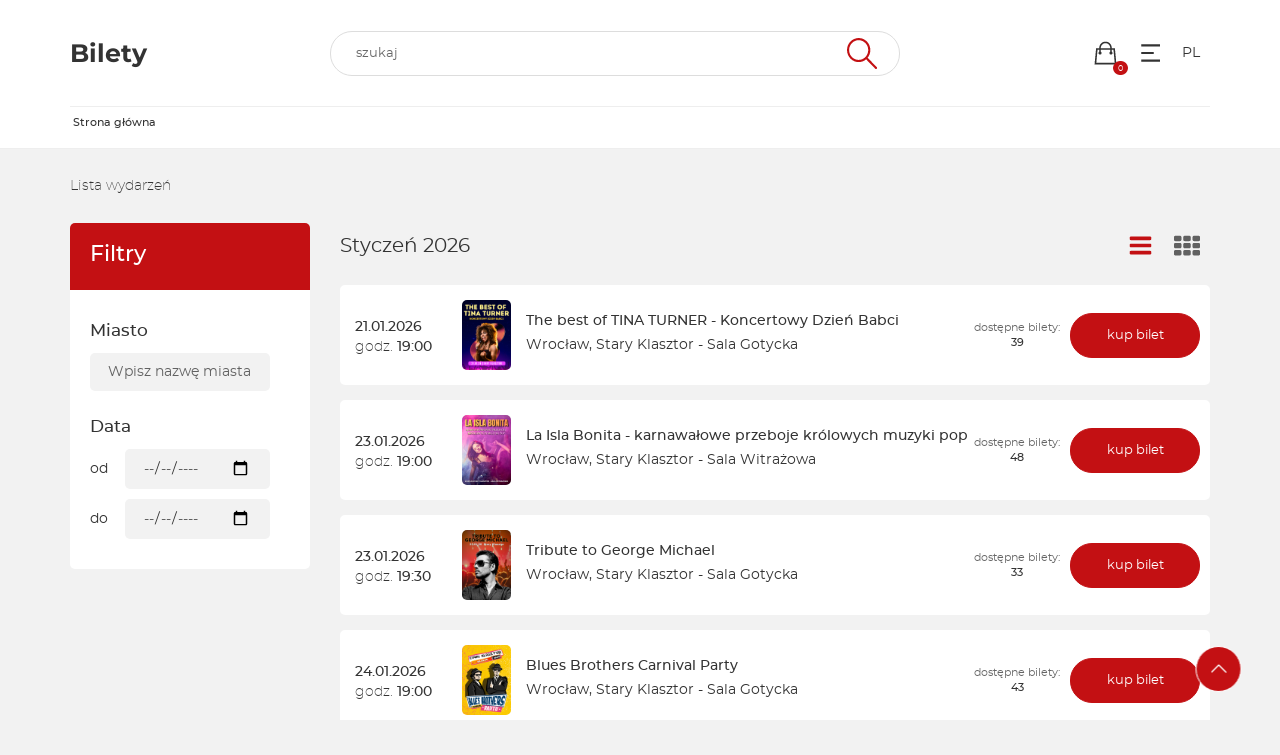

--- FILE ---
content_type: text/html; charset=UTF-8
request_url: https://iframe29.biletyna.pl/index/index/month/202107/page/1/ipp/9999
body_size: 15315
content:
<!DOCTYPE html>  <script>
    window.bnkInpostGeowidgetToken = 'eyJhbGciOiJSUzI1NiIsInR5cCIgOiAiSldUIiwia2lkIiA6ICJzQlpXVzFNZzVlQnpDYU1XU3JvTlBjRWFveFpXcW9Ua2FuZVB3X291LWxvIn0.[base64].[base64]';
  </script>
<!DOCTYPE html>
<html lang="pl-PL">
<head>
  <script>
    var get_filter = [];
  </script>
  <link rel="stylesheet" type="text/css" href="/fonts/montserrat/font.css?v=1">
  <meta name="viewport" content="width=device-width, initial-scale=1">

  <!-- Google Tag Manager -->
      <script>(function(w,d,s,l,i){w[l]=w[l]||[];w[l].push({'gtm.start':
                new Date().getTime(),event:'gtm.js'});var f=d.getElementsByTagName(s)[0],
            j=d.createElement(s),dl=l!='dataLayer'?'&l='+l:'';j.async=true;j.src=
            'https://www.googletagmanager.com/gtm.js?id='+i+dl;f.parentNode.insertBefore(j,f);
        })(window,document,'script','dataLayer','GTM-MM6B6NKN');</script>
    <!-- End Google Tag Manager -->

  <script type="text/javascript">
      var bnk_sid = '4voub5p5bdleh7lpplqv0jaqfm';
      var site_language = 'pl';
            var cartVaccinationStatusRegulationLink = '/regulations/get/id/2552';
                  var isFacebookPixelEnabled = true;
      var fbAfilliatePixelId = '3725624754345699';
            var BNK_context = {"theme_name":"iframe","page_metadata":{}};
  </script>
  <!-- start of webpack files -->
<script  type="text/javascript" src="/dist/shared/js/app-e96e9bea-a68bfc9da81fde41bbde.js"></script>
<script  type="text/javascript" src="/dist/shared/js/app-1fd18a3a-7aa17d4ea17049342026.js"></script>
<script  type="text/javascript" src="/dist/shared/js/app-a189ee2e-5cddb297d909bfb2d863.js"></script>
<script  type="text/javascript" src="/dist/shared/js/app-d9cd5f2e-78e294041c20ee6281cf.js"></script>
<script  type="text/javascript" src="/dist/shared/js/app-a6481472-fb3a0d7a4ccbc33c855d.js"></script>
<script  type="text/javascript" src="/dist/shared/js/app-9585abe4-b68ad806b0366ed599c7.js"></script>
<script  type="text/javascript" src="/dist/shared/js/app-67028aca-0987c61a083e29402953.js"></script>
<script  type="text/javascript" src="/dist/shared/js/app-daddcf13-40ad881d6a8bfae8226b.js"></script>
<script  type="text/javascript" src="/dist/shared/js/app-1f88bf92-e990cbc722d5d80bd1d8.js"></script>
<script  type="text/javascript" src="/dist/shared/js/app-65cb2941-479bed98bbcddaa5bae1.js"></script>
<script  type="text/javascript" src="/dist/shared/js/app-e883c8fb-003d38f9fd6b74335ec5.js"></script>
<script  type="text/javascript" src="/dist/shared/js/app-da221d79-ebb8a65cb9dac63c285c.js"></script>
<script  type="text/javascript" src="/dist/shared/vendors/rxjs.vendor-abab9e4bf3a490327a6c.js"></script>
<script  type="text/javascript" src="/dist/shared/vendors/moment.vendor-9e25310042aca09cb34e.js"></script>
<script  type="text/javascript" src="/dist/shared/vendors/jquery.vendor-c2be2383022f6e9b642b.js"></script>
<script  type="text/javascript" src="/dist/shared/vendors/rxjs.2626c80d5a.vendor-c1c2b69c650f0da2e72c.js"></script>
<script  type="text/javascript" src="/dist/shared/vendors/moment-range.vendor-fa85da4acb75537a5380.js"></script>
<script  type="text/javascript" src="/dist/shared/vendors/tslib.vendor-bdb3cab83566982fecd0.js"></script>
<script  type="text/javascript" src="/dist/shared/vendors/bootstrap-sass.vendor-d1c62770c481728be2e4.js"></script>
<script  type="text/javascript" src="/dist/shared/vendors/js-cookie.vendor-b612e527b3ce4b6de72f.js"></script>
<script  type="text/javascript" src="/dist/shared/vendors/rxjs.b928308be6.vendor-5289577bda8e67043995.js"></script>
<script  type="text/javascript" src="/dist/shared/vendors/rxjs.673bb9f1b1.vendor-66d8538355b20ed768db.js"></script>
<script  type="text/javascript" src="/dist/shared/vendors/rxjs.a598e4f2af.vendor-00d68c01723bfd75641b.js"></script>
<script  type="text/javascript" src="/dist/iframe/js/app-a9a4ed87ea1370f23eae.js"></script>
<link rel="preload" href="/dist/shared/css/app-3574871a-5a9932d7b263d62ad903.css" as="style">
<link rel="stylesheet" type="text/css" href="/dist/shared/css/app-3574871a-5a9932d7b263d62ad903.css"/>
<link rel="preload" href="/dist/iframe/css/app-df7c7a4a9a3f5e56987a.css" as="style">
<link rel="stylesheet" type="text/css" href="/dist/iframe/css/app-df7c7a4a9a3f5e56987a.css"/>
<!-- end of webpack files -->
  <title>biletyna.pl</title><meta http-equiv="Content-Type" content="text/html; charset=UTF-8" >
<meta charset="UTF-8"><script src="https://ajax.googleapis.com/ajax/libs/jqueryui/1.10.0/jquery-ui.min.js"></script>
<script src="/js/gnp.js?ver=1.0"></script>
<script src="/lib/easyXDM.min.js"></script><link href="https://biletyna.pl" rel="canonical" >      <link rel="apple-touch-icon" sizes="180x180" href="/gfx/favicon/biletyna/apple-touch-icon.png">
    <link rel="icon" type="image/png" sizes="32x32" href="/gfx/favicon/biletyna/favicon-32x32.png">
    <link rel="icon" type="image/png" sizes="16x16" href="/gfx/favicon/biletyna/favicon-16x16.png">
    <link rel="manifest" href="/gfx/favicon/biletyna/site.webmanifest?ver=1.1">
    <link rel="mask-icon" href="/gfx/favicon/biletyna/safari-pinned-tab.svg" color="#ae347a">
    <link rel="shortcut icon" href="/gfx/favicon/biletyna/favicon.ico">
    <meta name="apple-mobile-web-app-title" content="Biletyna.pl">
    <meta name="application-name" content="Biletyna.pl">
    <meta name="msapplication-TileColor" content="#ae347a">
    <meta name="msapplication-config" content="/gfx/favicon/biletyna/browserconfig.xml?ver=1.1">
    <meta name="theme-color" content="#ae347a">
    <meta name="Author" content="biletyna.pl" />
  <meta property="fb:app_id" content="178433258981904"/>
  <meta property="fb:admins" content="100000669639818" />

  <meta name="google-site-verification" content="dw9NZ8jh0MLPUjF-hNBtWegCSFUBOYQNRFMON3qyqsA" />
  <meta name="msvalidate.01" content="E3F633C1890A1EE8824259D085D0A07C" />
  
      <!-- Facebook start -->
      <div id="fb-root"></div>
      <script>
        window.fbAsyncInit = function() {
          // init the FB JS SDK
          FB.init({
            appId      : "178433258981904",                    // App ID from the app dashboard
            status     : true,                                 // Check Facebook Login status
            xfbml      : true                                  // Look for social plugins on the page
          });

          // Additional initialization code such as adding Event Listeners goes here
          FB.Event.subscribe("comment.create", function(response) {
            //console.log(response);
            out = $.ajax({ url: response.href+"/fbupdate/1" });
            //console.log(out);
          });
        };

        // Load the SDK asynchronously
        (function(){
           if (document.getElementById("facebook-jssdk")) {return;}
           var firstScriptElement = document.getElementsByTagName("script")[0];
           var facebookJS = document.createElement("script"); 
           facebookJS.id = "facebook-jssdk";
           facebookJS.src = "//connect.facebook.net/pl_PL/all.js";
           // Insert the Facebook JS SDK into the DOM
           firstScriptElement.parentNode.insertBefore(facebookJS, firstScriptElement);
         }());
      </script>
      <!-- Facebook end -->
    
      <!-- Facebook Pixel Code -->
    <script>
        !function(f,b,e,v,n,t,s)
        {if(f.fbq)return;n=f.fbq=function(){n.callMethod?
            n.callMethod.apply(n,arguments):n.queue.push(arguments)};
            if(!f._fbq)f._fbq=n;n.push=n;n.loaded=!0;n.version='2.0';
            n.queue=[];t=b.createElement(e);t.async=!0;
            t.src=v;s=b.getElementsByTagName(e)[0];
            s.parentNode.insertBefore(t,s)}(window, document,'script',
            'https://connect.facebook.net/en_US/fbevents.js');
    </script>
    <noscript><img height="1" width="1" style="display:none" src="https://www.facebook.com/tr?id=3725624754345699&ev=PageView&noscript=1"/></noscript>
    <!-- End Facebook Pixel Code -->
  
  <link rel="stylesheet" href="/lib/jq-fancybox/jquery.fancybox.css?v=2.1.5" type="text/css" media="screen" />
  <script type="text/javascript" src="/lib/jq-fancybox/jquery.fancybox.pack.js?v=2.1.5"></script>
  <script type='text/javascript'>
      $(document).ready(function() {
          // fancybox
          // TODO: Fix this workaround
          if (typeof $(".fancybox").fancybox !== 'function') {
              return;
          }
          $(".fancybox").fancybox({
              type : 'image' // to zmusza rowniez linki bez rozszerzen .jpg lub innych do bycia traktowane jak obrazki
          });
      });
  </script>

      <script type='text/javascript'>
        var googletag = googletag || {};
        googletag.cmd = googletag.cmd || [];
        (function() {
            var gads = document.createElement('script');
            gads.async = true;
            gads.type = 'text/javascript';
            var useSSL = 'https:' == document.location.protocol;
            gads.src = (useSSL ? 'https:' : 'http:') +
                '//www.googletagservices.com/tag/js/gpt.js';
            var node = document.getElementsByTagName('script')[0];
            node.parentNode.insertBefore(gads, node);
        })();
    </script>
  
  
  
  
  <script>
      $(document).ready(function() {
          if(self !== top){
              // iframe is embedded
              $('body').addClass('B-iframe-embedded');
          }
      });
  </script>

  <style>
      :root {
          --iframe--accent: #C31013;
          --iframe--accent-contra: #fff;
          --iframe--secondary: #626262;
          --iframe--secondary-contra: #fff;
          --iframe--box-background: #fff;
          --iframe--main-background: #f2f2f2;

          /*TODO: update in sql main-background*/
                      --iframe--main-background: #f2f2f2;
          
                        --iframe--btn-disabled-color: rgb(191, 191, 191);
              --iframe--form-input-background: #f2f2f2;
              --iframe--dark-color-ratio: 0%;
              --iframe--box-background-darker: rgba(0, 0, 0, 0.06);
          
          --iframe--text-color: #333;
          --iframe--subtext-color: hsla(0, 0%, var(--iframe--dark-color-ratio), 0.6);
          --iframe--box-border-radius: 5px;
          --iframe--button-border-radius: 20px;

          --iframe--header-background: #333;
          --iframe--header-font-color: #999;
      }
  </style>
  </head>
<body id="bnk-iframe" class="ifid-29 " data-current_view="if-all">
<!--  reset svg icons file cache  -->
<svg display="none"><use href="/gfx/bnk-icons.svg?v=1.3#icon-bag"></use></svg>

  <!-- Google Tag Manager (noscript) -->
      <noscript><iframe src="https://www.googletagmanager.com/ns.html?id=GTM-MM6B6NKN"
                      height="0" width="0" style="display:none;visibility:hidden"></iframe></noscript>
    <!-- End Google Tag Manager (noscript) -->
      <script type="text/javascript">
        var _gaq = _gaq || [];
        _gaq.push(['_setAccount', 'UA-2380619-6']);
        _gaq.push(['_setDomainName', 'biletyna.pl']);
        _gaq.push(['_trackPageview']);
    </script>
  
  <div id="B-iframe__header" class="B-iframe--outside">
      </div>

  <div class="B-under-nav">
    <div class="container">
      <nav class="B-nav gray-bcg" aria-label="Główna nawigacja">
                  <a href="/">
            <p class="B-nav__title">Bilety</p>
          </a>
                <div id="main-search-bar" class="B-nav__search header-search dark-grey-font search-bar">
          <i id="close-search-bar" class="icon-svg close"><svg class="svg-icon"><use href="/gfx/bnk-icons.svg#icon-cancel"></use></svg></i>
          <header-search
            form-action="/index/index/month/202107/page/1/ipp/9999?month=202107&ipp=9999&display=all"
            :auto-focus="false"
            search-endpoint="searchIframe"
          >
            <input id="main_search" value="" type="text" name="q" role="search" autocomplete="off">
            <i class="icon-svg search-icon"><svg class="svg-icon"><use href="/gfx/bnk-icons.svg#icon-wyszukaj"></use></svg></i>
            <div slot="inputs">
              <input type="hidden" name="display" value="all">
                          </div>
          </header-search>
        </div>
        <div class="B-flex">
          <div id="show-search-bar" class="B-nav__icon visible-xxs">
            <a href="#">
              <i class="icon-svg filter-icon"><svg class="svg-icon"><use href="/gfx/bnk-icons.svg#icon-wyszukaj"></use></svg></i>
            </a>
          </div>
          <div class="B-nav__icon cart-button">
            <a href="#">
              <i class="icon-svg"><svg class="svg-icon"><use href="/gfx/bnk-icons.svg#icon-bag"></use></svg></i>
              <span class="indicator"></span>
            </a>
          </div>
          <div class="B-nav__icon dropdown">
            <button class="icon-svg dropdown-toggle"
                    id="optionsMenuButton"
                    aria-label="Menu opcji"
                    data-toggle="dropdown"
                    aria-haspopup="true"
                    aria-expanded="false"
                    aria-controls="optionsMenu"
            >
                <i aria-hidden="true" class="icon-svg"><svg aria-hidden="true" class="svg-icon"><use href="/gfx/bnk-icons.svg#mobile-app-menu"></use></svg></i>
            </button>
            <ul id="optionsMenu" aria-labelledby="optionsMenuButton" role="menu" class="dropdown-menu accessibility">
              <li role="none" class="dropdown-header">Przydatne linki</li>
              <li role="none">
                <a role="menuitem" href="/order/status">
                  <i aria-hidden="true" class="icon-svg"><svg class="svg-icon"><use href="/gfx/bnk-icons.svg#icon-bilety"></use></svg></i>
                  <span>Sprawdź rezerwację</span>
                </a>
              </li>
              <li role="none">
                <a role="menuitem" href="/static/regulamin">
                  <i aria-hidden="true" class="icon-svg"><svg class="svg-icon"><use href="/gfx/bnk-icons.svg#icon-www"></use></svg></i>
                  <span>Regulamin</span>
                </a>
              </li>
              <li role="none" class="dropdown-header">Ustawienia</li>
              <li role="none" title="100%">
                <button role="menuitem" class="accessibility-font active" data-font_size="1">
                  <i aria-hidden="true" class="icon-svg">A</i><span>Powiększenie 100%</span>
                </button>
              </li>
              <li role="none" title="120%">
                <button role="menuitem" class="accessibility-font" data-font_size="1.2">
                  <i aria-hidden="true" class="icon-svg">A+</i><span>Powiększenie 120%</span>
                </button>
              </li>
              <li role="none" title="130%">
                <button role="menuitem" class="accessibility-font" data-font_size="1.3">
                  <i aria-hidden="true" class="icon-svg">A++</i><span>Powiększenie 130%</span>
                </button>
              </li>
              <li role="none" title="Wysoki kontrast">
                <button role="menuitem" class="accessibility-negative-colors">
                  <i aria-hidden="true" class="icon-svg"><svg class="svg-icon"><use href="/gfx/bnk-icons.svg#icon-adjust"></use></svg></i>
                  <span>Wysoki kontrast</span>
                </button>
              </li>
            </ul>
          </div>
          <div class="B-nav__icon dropdown">
            <button class="icon-svg dropdown-toggle B-text-transform--uppercase"
                    id="languageMenuButton"
                    aria-label="Wybierz język"
                    data-toggle="dropdown"
                    aria-haspopup="true"
                    aria-expanded="false"
                    aria-controls="optionsMenu"
            >
              pl            </button>
            <ul id="languageMenu" aria-labelledby="languageMenuButton" role="menu" class="dropdown-menu language">
              <li role="none" title="">
                <a href="?lang=pl"
                   type="button"
                   role="menuitem"
                   class="accessibility-language"
                   data-language="pl"
                <span>PL - polski</span>
                </a>
              </li>
              <li role="none" title="">
                <a href="?lang=en"
                   type="button"
                   role="menuitem"
                   class="accessibility-language"
                   data-language="en"
                <span>EN - English</span>
                </a>
              </li>
            </ul>
          </div>
        </div>
      </nav>
    </div>
    <div class="container">
      <div class="B-breadcrumbs-border">
        <nav aria-label="Breadcrumbs">
  <ol class="breadcrumbs">
                  <li aria-current="page">
          <span class="text-ellipsis nolink">
            <strong>Strona główna</strong>
          </span>
        </li>
              <li aria-hidden="true" class="breadcrumbs__chevron">
          <i class="icon-svg"><svg class="svg-icon"><use href="/gfx/bnk-icons.svg#mobile-app-chevron-left"></use></svg></i>
        </li>
      </ol>
</nav>
      </div>
    </div>
  </div>

  <div id="wrapper" class="override">
    
<div class="container">
  <h1 class="B-page-heading B-mb-30 B-mb-10@xs">Lista wydarzeń</h1>


<div class="B-flex B-flex--wrap@sm">
      
<script>
</script>
<section id="course-list">
    <div class="flex-display filters-box">
      <div class="hidden-xs hidden-sm">
        <nav id="course-filters">
          <header>
            <h2>Filtry</h2>
                      </header>
          <form class="event-filters__from" method="get" action="/">
            <input type="hidden" name="display" value="all">
            <input type="hidden" name="a" value="">
            <input type="hidden" name="h" value="">
            <input type="hidden" name="q" value="">

            <div class="filter-btns tags">
                          </div>

                          <fieldset>
                <h3>Miasto</h3>
                <div class="form-row B-flex B-flex--align-items-center">
                  <div class="search-city">
                    <input type="text" data-target="#city_id" placeholder="Wpisz nazwę miasta" value="" autocomplete="off">
                    <input type="hidden" id="city_id" name="ct" value="">
                  </div>
                  <button class="filter-reset" aria-label="Zresetuj filtry">
                    <i class="icon-svg" aria-hidden="true"><svg class="svg-icon"><use href="/gfx/bnk-icons.svg#icon-cancel"></use></svg></i>
                  </button>
                </div>
              </fieldset>
            
            <fieldset>
              <h3>Data</h3>
              <div class="form-row B-flex B-flex--align-items-center">
                <label style="width: 35px" for="date-from">od</label>
                <input
                  id="date-from" type="date" name="df"
                  value="0"
                  min="2026-01-20"
                  max=""
                >
                <button class="filter-reset" aria-label="Zresetuj filtry">
                  <i class="icon-svg" aria-hidden="true"><svg class="svg-icon"><use href="/gfx/bnk-icons.svg#icon-cancel"></use></svg></i>
                </button>
              </div>
              <div class="form-row B-flex B-flex--align-items-center B-mt-10">
                <label style="width: 35px" for="date-to">do</label>
                <input
                  id="date-to" type="date" name="dt"
                  value="0"
                  min="2026-01-20"
                >
                <button class="filter-reset" aria-label="Zresetuj filtry">
                  <i class="icon-svg" aria-hidden="true"><svg class="svg-icon"><use href="/gfx/bnk-icons.svg#icon-cancel"></use></svg></i>
                </button>
              </div>
            </fieldset>

            
          </form>
        </nav>
      </div>
      <div>
        <div>
                  </div>
      </div>
    </div>
  </form>
  <!-- Users Modal -->
  <div class="modal fade" id="course_filters_modal" tabindex="-1" role="dialog" aria-labelledby="myModalLabel">
    <div class="modal-dialog modal-base override" role="document">
      <div class="modal-content">
        <div class="modal-header">
          <button type="button" class="close" data-dismiss="modal" aria-label="Zamknij modal"><span aria-hidden="true">×</span></button>
          <div class="modal-title">
            <h3 id="myModalLabel">Filtrowanie wydarzeń</h3>
          </div>
        </div>
        <div class="modal-body scrollbar-bnk">
        </div>
        <div class="modal-footer flex-display">
          <div class="modal-btns text-right">
            <button class="go-back" data-dismiss="modal">
              Zamknij            </button>
          </div>
        </div>
      </div>
    </div>
</section>
    <div style="width: 100%; position: relative">
                <div class="visible-xs visible-sm B-mt-15" style="text-align: center">
        <button
            id="show-course-filters"
            class="B-btn B-btn--accent B-btn--small"
            data-toggle="modal"
            data-target="#course_filters_modal"
            aria-controls="course_filters_modal"
            aria-haspopup="dialog"
            aria-label="Otwórz okno z filtrowania wydarzeń"
        >
            <i class="fas fa-filter" aria-hidden="true"></i>
            Filtruj wydarzenia        </button>
      </div>
              <ul class="B-toolbar">
      <li style="position: relative;top: -1px;" title="Widok listy" class="active">
        <a aria-pressed="true"
                aria-label="Widok listy"
                href="/index/index/month/202107/page/1/ipp/9999?month=202107&page=1&ipp=9999&display=events"
                class="B-toolbar__icon"
        >
          <i aria-hidden="true" class="icon-svg"><svg class="svg-icon"><use href="/gfx/bnk-icons.svg#icon-bars"></use></svg></i>
        </a>
      </li>
      <li title="Widok kafelkowy" class="">
        <a href="/index/index/month/202107/page/1/ipp/9999?month=202107&page=1&ipp=9999&display=artists"
                aria-label="Widok kafelkowy"
                aria-pressed="false"
                class="B-toolbar__icon"
        >
          <i aria-hidden="true" class="icon-svg"><svg class="svg-icon"><use href="/gfx/bnk-icons.svg#icon-thumbnails"></use></svg></i>
        </a>
      </li>
    </ul>

          
<style>
    @media (max-width: 767px) {
        .B-flex-column-xs {
            flex-direction: column;
        }
        #course-list {
            margin: 0;
        }
    }
</style>

  <div class="small_title B-sticky-element">
    <p>Styczeń 2026</p>
  </div>
      <div class="iframe_all B-flex B-flex--justify-content-space-between B-flex-column-xs">

      
      <div class="B-flex B-flex--align-items-start B-flex--justify-content-space-between@xs B-flex--direction-row@xs">
                  <div class="B-event__poster visible-xs B-mr-10">
                                      <img class="img-responsive" src="/file/get/w/260/id/314042/filename/ac11f829787ad11869c7539bfcec2145.png" alt="The best of TINA TURNER - Koncertowy Dzień Babci">
                      </div>
                
        <div class="B-flex B-flex--direction-column-reverse@md B-flex--basis-100@md B-flex--align-items-baseline@md B-flex--align-items-center">
          
          <div class="event_data event-date icon_color B-flex B-flex--direction-column B-flex--direction-row@xs B-flex--justify-content-flex-start@xs B-flex--justify-content-center">
            <div>
                              <span class="B-font-weight--bold">21.01.2026</span><br class="hidden-xs">
                <span class="B-m-0 B-text--nowrap">
                  <span class="B-font-weight--light">godz. </span>
                  <span class="B-font-weight--bold">19:00</span>
                </span>
                            </p>
            </div>
          </div>

                      <div class="B-event__poster hidden-xs B-mr-10 B-mt-5 B-mb-5">
                                            <img class="img-responsive" src="/file/get/w/260/id/314042/filename/ac11f829787ad11869c7539bfcec2145.png" alt="The best of TINA TURNER - Koncertowy Dzień Babci">
                          </div>
                    
          <div class="event_data icon_color">
            <div>
                              <div class="iframe_all_event_title">
                  <p>
                    <a href="/artist/view/id/56680">
                      The best of TINA TURNER - Koncertowy Dzień Babci                    </a>
                  </p>
                  <p class="B-font-weight--light B-font-size--small B-pt-5 B-pb-5">
                                     </p>
                  <!-- generated 2026-01-20 15:55:16 partial_cache_id: partial_cache_df53fc3b24a39dc51740a6241d00aaf6 --><!-- end generated 2026-01-20 15:55:16 partial_cache_id: partial_cache_df53fc3b24a39dc51740a6241d00aaf6 -->                  
                </div>
                <div class="iframe_all_event_title">
                  <a href="/index/index/month/202107/page/1/ipp/9999?month=202107&ipp=9999&display=all&ct=46">
                    Wrocław</a>,
                  <a href="/index/index/month/202107/page/1/ipp/9999?month=202107&ipp=9999&display=all&h=4348">
                    Stary Klasztor - Sala Gotycka                  </a>
                </div>
                          </div>
          </div>
                  </div>
      </div>
                      <div class="event_btn B-flex B-flex--direction-row@xs B-flex--justify-content-space-between">
              <p class="event-free-places">
                <span>dostępne bilety:</span>
                <strong>39</strong>
              </p>
                              <a style="min-width: 130px;" class="B-btn B-btn--accent "
             href="/event/view/id/609994"
                      >
            kup bilet          </a>
        </div>
    </div>
      <div class="iframe_all B-flex B-flex--justify-content-space-between B-flex-column-xs">

      
      <div class="B-flex B-flex--align-items-start B-flex--justify-content-space-between@xs B-flex--direction-row@xs">
                  <div class="B-event__poster visible-xs B-mr-10">
                                      <img class="img-responsive" src="/file/get/w/260/id/318697/filename/2d1e2ca919226006d3a80a53752d1c57.png" alt="La Isla Bonita - karnawałowe przeboje królowych muzyki pop">
                      </div>
                
        <div class="B-flex B-flex--direction-column-reverse@md B-flex--basis-100@md B-flex--align-items-baseline@md B-flex--align-items-center">
          
          <div class="event_data event-date icon_color B-flex B-flex--direction-column B-flex--direction-row@xs B-flex--justify-content-flex-start@xs B-flex--justify-content-center">
            <div>
                              <span class="B-font-weight--bold">23.01.2026</span><br class="hidden-xs">
                <span class="B-m-0 B-text--nowrap">
                  <span class="B-font-weight--light">godz. </span>
                  <span class="B-font-weight--bold">19:00</span>
                </span>
                            </p>
            </div>
          </div>

                      <div class="B-event__poster hidden-xs B-mr-10 B-mt-5 B-mb-5">
                                            <img class="img-responsive" src="/file/get/w/260/id/318697/filename/2d1e2ca919226006d3a80a53752d1c57.png" alt="La Isla Bonita - karnawałowe przeboje królowych muzyki pop">
                          </div>
                    
          <div class="event_data icon_color">
            <div>
                              <div class="iframe_all_event_title">
                  <p>
                    <a href="/artist/view/id/57239">
                      La Isla Bonita - karnawałowe przeboje królowych muzyki pop                    </a>
                  </p>
                  <p class="B-font-weight--light B-font-size--small B-pt-5 B-pb-5">
                                     </p>
                  <!-- generated 2026-01-20 15:55:16 partial_cache_id: partial_cache_df53fc3b24a39dc51740a6241d00aaf6 --><!-- end generated 2026-01-20 15:55:16 partial_cache_id: partial_cache_df53fc3b24a39dc51740a6241d00aaf6 -->                  
                </div>
                <div class="iframe_all_event_title">
                  <a href="/index/index/month/202107/page/1/ipp/9999?month=202107&ipp=9999&display=all&ct=46">
                    Wrocław</a>,
                  <a href="/index/index/month/202107/page/1/ipp/9999?month=202107&ipp=9999&display=all&h=7384">
                    Stary Klasztor - Sala Witrażowa                  </a>
                </div>
                          </div>
          </div>
                  </div>
      </div>
                      <div class="event_btn B-flex B-flex--direction-row@xs B-flex--justify-content-space-between">
              <p class="event-free-places">
                <span>dostępne bilety:</span>
                <strong>48</strong>
              </p>
                              <a style="min-width: 130px;" class="B-btn B-btn--accent "
             href="/event/view/id/616319"
                      >
            kup bilet          </a>
        </div>
    </div>
      <div class="iframe_all B-flex B-flex--justify-content-space-between B-flex-column-xs">

      
      <div class="B-flex B-flex--align-items-start B-flex--justify-content-space-between@xs B-flex--direction-row@xs">
                  <div class="B-event__poster visible-xs B-mr-10">
                                      <img class="img-responsive" src="/file/get/w/260/id/322833/filename/e430e5e27e3aa64877e6f2323aea01f8.png" alt="Tribute to George Michael">
                      </div>
                
        <div class="B-flex B-flex--direction-column-reverse@md B-flex--basis-100@md B-flex--align-items-baseline@md B-flex--align-items-center">
          
          <div class="event_data event-date icon_color B-flex B-flex--direction-column B-flex--direction-row@xs B-flex--justify-content-flex-start@xs B-flex--justify-content-center">
            <div>
                              <span class="B-font-weight--bold">23.01.2026</span><br class="hidden-xs">
                <span class="B-m-0 B-text--nowrap">
                  <span class="B-font-weight--light">godz. </span>
                  <span class="B-font-weight--bold">19:30</span>
                </span>
                            </p>
            </div>
          </div>

                      <div class="B-event__poster hidden-xs B-mr-10 B-mt-5 B-mb-5">
                                            <img class="img-responsive" src="/file/get/w/260/id/322833/filename/e430e5e27e3aa64877e6f2323aea01f8.png" alt="Tribute to George Michael">
                          </div>
                    
          <div class="event_data icon_color">
            <div>
                              <div class="iframe_all_event_title">
                  <p>
                    <a href="/artist/view/id/7157">
                      Tribute to George Michael                    </a>
                  </p>
                  <p class="B-font-weight--light B-font-size--small B-pt-5 B-pb-5">
                                     </p>
                  <!-- generated 2026-01-20 15:16:17 partial_cache_id: partial_cache_df4c07e6edda5dafa8bc4eb1e685bc6b --><!-- end generated 2026-01-20 15:16:17 partial_cache_id: partial_cache_df4c07e6edda5dafa8bc4eb1e685bc6b -->                  
                </div>
                <div class="iframe_all_event_title">
                  <a href="/index/index/month/202107/page/1/ipp/9999?month=202107&ipp=9999&display=all&ct=46">
                    Wrocław</a>,
                  <a href="/index/index/month/202107/page/1/ipp/9999?month=202107&ipp=9999&display=all&h=4348">
                    Stary Klasztor - Sala Gotycka                  </a>
                </div>
                          </div>
          </div>
                  </div>
      </div>
                      <div class="event_btn B-flex B-flex--direction-row@xs B-flex--justify-content-space-between">
              <p class="event-free-places">
                <span>dostępne bilety:</span>
                <strong>33</strong>
              </p>
                              <a style="min-width: 130px;" class="B-btn B-btn--accent "
             href="/event/view/id/619959"
                      >
            kup bilet          </a>
        </div>
    </div>
      <div class="iframe_all B-flex B-flex--justify-content-space-between B-flex-column-xs">

      
      <div class="B-flex B-flex--align-items-start B-flex--justify-content-space-between@xs B-flex--direction-row@xs">
                  <div class="B-event__poster visible-xs B-mr-10">
                                      <img class="img-responsive" src="/file/get/w/260/id/314675/filename/2c57db2d094c06d14ed7d4e869076217.png" alt="Blues Brothers Carnival Party">
                      </div>
                
        <div class="B-flex B-flex--direction-column-reverse@md B-flex--basis-100@md B-flex--align-items-baseline@md B-flex--align-items-center">
          
          <div class="event_data event-date icon_color B-flex B-flex--direction-column B-flex--direction-row@xs B-flex--justify-content-flex-start@xs B-flex--justify-content-center">
            <div>
                              <span class="B-font-weight--bold">24.01.2026</span><br class="hidden-xs">
                <span class="B-m-0 B-text--nowrap">
                  <span class="B-font-weight--light">godz. </span>
                  <span class="B-font-weight--bold">19:00</span>
                </span>
                            </p>
            </div>
          </div>

                      <div class="B-event__poster hidden-xs B-mr-10 B-mt-5 B-mb-5">
                                            <img class="img-responsive" src="/file/get/w/260/id/314675/filename/2c57db2d094c06d14ed7d4e869076217.png" alt="Blues Brothers Carnival Party">
                          </div>
                    
          <div class="event_data icon_color">
            <div>
                              <div class="iframe_all_event_title">
                  <p>
                    <a href="/artist/view/id/30198">
                      Blues Brothers Carnival Party                    </a>
                  </p>
                  <p class="B-font-weight--light B-font-size--small B-pt-5 B-pb-5">
                                     </p>
                  <!-- generated 2026-01-20 15:16:16 partial_cache_id: partial_cache_9eb21df30dd457653bc11d4e50b97547 --><!-- end generated 2026-01-20 15:16:16 partial_cache_id: partial_cache_9eb21df30dd457653bc11d4e50b97547 -->                  
                </div>
                <div class="iframe_all_event_title">
                  <a href="/index/index/month/202107/page/1/ipp/9999?month=202107&ipp=9999&display=all&ct=46">
                    Wrocław</a>,
                  <a href="/index/index/month/202107/page/1/ipp/9999?month=202107&ipp=9999&display=all&h=4348">
                    Stary Klasztor - Sala Gotycka                  </a>
                </div>
                          </div>
          </div>
                  </div>
      </div>
                      <div class="event_btn B-flex B-flex--direction-row@xs B-flex--justify-content-space-between">
              <p class="event-free-places">
                <span>dostępne bilety:</span>
                <strong>43</strong>
              </p>
                              <a style="min-width: 130px;" class="B-btn B-btn--accent "
             href="/event/view/id/610734"
                      >
            kup bilet          </a>
        </div>
    </div>
      <div class="iframe_all B-flex B-flex--justify-content-space-between B-flex-column-xs">

      
      <div class="B-flex B-flex--align-items-start B-flex--justify-content-space-between@xs B-flex--direction-row@xs">
                  <div class="B-event__poster visible-xs B-mr-10">
                                      <img class="img-responsive" src="/file/get/w/260/id/306045/filename/807e47e689868620ea36eab7f1b0f770.png" alt="Ladies of soul - przeboje muzyki soul/blues/r&amp;b">
                      </div>
                
        <div class="B-flex B-flex--direction-column-reverse@md B-flex--basis-100@md B-flex--align-items-baseline@md B-flex--align-items-center">
          
          <div class="event_data event-date icon_color B-flex B-flex--direction-column B-flex--direction-row@xs B-flex--justify-content-flex-start@xs B-flex--justify-content-center">
            <div>
                              <span class="B-font-weight--bold">29.01.2026</span><br class="hidden-xs">
                <span class="B-m-0 B-text--nowrap">
                  <span class="B-font-weight--light">godz. </span>
                  <span class="B-font-weight--bold">19:00</span>
                </span>
                            </p>
            </div>
          </div>

                      <div class="B-event__poster hidden-xs B-mr-10 B-mt-5 B-mb-5">
                                            <img class="img-responsive" src="/file/get/w/260/id/306045/filename/807e47e689868620ea36eab7f1b0f770.png" alt="Ladies of soul - przeboje muzyki soul/blues/r&amp;b">
                          </div>
                    
          <div class="event_data icon_color">
            <div>
                              <div class="iframe_all_event_title">
                  <p>
                    <a href="/artist/view/id/46824">
                      Ladies of soul - przeboje muzyki soul/blues/r&amp;b                    </a>
                  </p>
                  <p class="B-font-weight--light B-font-size--small B-pt-5 B-pb-5">
                                     </p>
                  <!-- generated 2026-01-20 15:05:06 partial_cache_id: partial_cache_575eb39db848fd4297f50c4830c88e69 --><!-- end generated 2026-01-20 15:05:06 partial_cache_id: partial_cache_575eb39db848fd4297f50c4830c88e69 -->                  
                </div>
                <div class="iframe_all_event_title">
                  <a href="/index/index/month/202107/page/1/ipp/9999?month=202107&ipp=9999&display=all&ct=46">
                    Wrocław</a>,
                  <a href="/index/index/month/202107/page/1/ipp/9999?month=202107&ipp=9999&display=all&h=7384">
                    Stary Klasztor - Sala Witrażowa                  </a>
                </div>
                          </div>
          </div>
                  </div>
      </div>
                      <div class="event_btn B-flex B-flex--direction-row@xs B-flex--justify-content-space-between">
              <p class="event-free-places">
                <span>dostępne bilety:</span>
                <strong>25</strong>
              </p>
                              <a style="min-width: 130px;" class="B-btn B-btn--accent "
             href="/event/view/id/601457"
                      >
            kup bilet          </a>
        </div>
    </div>
      <div class="iframe_all B-flex B-flex--justify-content-space-between B-flex-column-xs">

      
      <div class="B-flex B-flex--align-items-start B-flex--justify-content-space-between@xs B-flex--direction-row@xs">
                  <div class="B-event__poster visible-xs B-mr-10">
                                      <img class="img-responsive" src="/file/get/w/260/id/314038/filename/d88cad0cb12fe7b40a39d02afb072808.png" alt="Dancing Queen - The best of ABBA">
                      </div>
                
        <div class="B-flex B-flex--direction-column-reverse@md B-flex--basis-100@md B-flex--align-items-baseline@md B-flex--align-items-center">
          
          <div class="event_data event-date icon_color B-flex B-flex--direction-column B-flex--direction-row@xs B-flex--justify-content-flex-start@xs B-flex--justify-content-center">
            <div>
                              <span class="B-font-weight--bold">30.01.2026</span><br class="hidden-xs">
                <span class="B-m-0 B-text--nowrap">
                  <span class="B-font-weight--light">godz. </span>
                  <span class="B-font-weight--bold">19:00</span>
                </span>
                            </p>
            </div>
          </div>

                      <div class="B-event__poster hidden-xs B-mr-10 B-mt-5 B-mb-5">
                                            <img class="img-responsive" src="/file/get/w/260/id/314038/filename/d88cad0cb12fe7b40a39d02afb072808.png" alt="Dancing Queen - The best of ABBA">
                          </div>
                    
          <div class="event_data icon_color">
            <div>
                              <div class="iframe_all_event_title">
                  <p>
                    <a href="/artist/view/id/37860">
                      Dancing Queen - The best of ABBA                    </a>
                  </p>
                  <p class="B-font-weight--light B-font-size--small B-pt-5 B-pb-5">
                                     </p>
                  <!-- generated 2026-01-20 16:26:52 partial_cache_id: partial_cache_b65488cd40b9e4153baea827b7ddcc90 --><!-- end generated 2026-01-20 16:26:52 partial_cache_id: partial_cache_b65488cd40b9e4153baea827b7ddcc90 -->                  
                </div>
                <div class="iframe_all_event_title">
                  <a href="/index/index/month/202107/page/1/ipp/9999?month=202107&ipp=9999&display=all&ct=46">
                    Wrocław</a>,
                  <a href="/index/index/month/202107/page/1/ipp/9999?month=202107&ipp=9999&display=all&h=7384">
                    Stary Klasztor - Sala Witrażowa                  </a>
                </div>
                          </div>
          </div>
                  </div>
      </div>
                      <div class="event_btn B-flex B-flex--direction-row@xs B-flex--justify-content-space-between">
              <p class="event-free-places">
                <span>dostępne bilety:</span>
                <strong>31</strong>
              </p>
                              <a style="min-width: 130px;" class="B-btn B-btn--accent "
             href="/event/view/id/609992"
                      >
            kup bilet          </a>
        </div>
    </div>
      <div class="iframe_all B-flex B-flex--justify-content-space-between B-flex-column-xs">

      
      <div class="B-flex B-flex--align-items-start B-flex--justify-content-space-between@xs B-flex--direction-row@xs">
                  <div class="B-event__poster visible-xs B-mr-10">
                                      <img class="img-responsive" src="/file/get/w/260/id/304272/filename/0de746cf63ca6cb4d1860576d26223a9.png" alt="Ethno Jazz Festival: Karnawałowa Kubańska Festa - CONEXIÓN CUBANA (Kuba)">
                      </div>
                
        <div class="B-flex B-flex--direction-column-reverse@md B-flex--basis-100@md B-flex--align-items-baseline@md B-flex--align-items-center">
          
          <div class="event_data event-date icon_color B-flex B-flex--direction-column B-flex--direction-row@xs B-flex--justify-content-flex-start@xs B-flex--justify-content-center">
            <div>
                              <span class="B-font-weight--bold">30.01.2026</span><br class="hidden-xs">
                <span class="B-m-0 B-text--nowrap">
                  <span class="B-font-weight--light">godz. </span>
                  <span class="B-font-weight--bold">20:00</span>
                </span>
                            </p>
            </div>
          </div>

                      <div class="B-event__poster hidden-xs B-mr-10 B-mt-5 B-mb-5">
                                            <img class="img-responsive" src="/file/get/w/260/id/304272/filename/0de746cf63ca6cb4d1860576d26223a9.png" alt="Ethno Jazz Festival: Karnawałowa Kubańska Festa - CONEXIÓN CUBANA (Kuba)">
                          </div>
                    
          <div class="event_data icon_color">
            <div>
                              <div class="iframe_all_event_title">
                  <p>
                    <a href="/artist/view/id/55724">
                      Ethno Jazz Festival: Karnawałowa Kubańska Festa - CONEXIÓN CUBANA (Kuba)                    </a>
                  </p>
                  <p class="B-font-weight--light B-font-size--small B-pt-5 B-pb-5">
                                     </p>
                  <!-- generated 2026-01-20 15:55:16 partial_cache_id: partial_cache_df53fc3b24a39dc51740a6241d00aaf6 --><!-- end generated 2026-01-20 15:55:16 partial_cache_id: partial_cache_df53fc3b24a39dc51740a6241d00aaf6 -->                  
                </div>
                <div class="iframe_all_event_title">
                  <a href="/index/index/month/202107/page/1/ipp/9999?month=202107&ipp=9999&display=all&ct=46">
                    Wrocław</a>,
                  <a href="/index/index/month/202107/page/1/ipp/9999?month=202107&ipp=9999&display=all&h=4348">
                    Stary Klasztor - Sala Gotycka                  </a>
                </div>
                          </div>
          </div>
                  </div>
      </div>
                      <div class="event_btn B-flex B-flex--direction-row@xs B-flex--justify-content-space-between">
              <p class="event-free-places">
                <span>dostępne bilety:</span>
                <strong>61</strong>
              </p>
                              <a style="min-width: 130px;" class="B-btn B-btn--accent "
             href="/event/view/id/599546"
                      >
            kup bilet          </a>
        </div>
    </div>
      <div class="iframe_all B-flex B-flex--justify-content-space-between B-flex-column-xs">

      
      <div class="B-flex B-flex--align-items-start B-flex--justify-content-space-between@xs B-flex--direction-row@xs">
                  <div class="B-event__poster visible-xs B-mr-10">
                                      <img class="img-responsive" src="/file/get/w/260/id/314680/filename/3370df9e0f5c139193d1a02d7c6adec3.png" alt="Królowe Country - Karnawał w Starym Klasztorze">
                      </div>
                
        <div class="B-flex B-flex--direction-column-reverse@md B-flex--basis-100@md B-flex--align-items-baseline@md B-flex--align-items-center">
          
          <div class="event_data event-date icon_color B-flex B-flex--direction-column B-flex--direction-row@xs B-flex--justify-content-flex-start@xs B-flex--justify-content-center">
            <div>
                              <span class="B-font-weight--bold">31.01.2026</span><br class="hidden-xs">
                <span class="B-m-0 B-text--nowrap">
                  <span class="B-font-weight--light">godz. </span>
                  <span class="B-font-weight--bold">19:00</span>
                </span>
                            </p>
            </div>
          </div>

                      <div class="B-event__poster hidden-xs B-mr-10 B-mt-5 B-mb-5">
                                            <img class="img-responsive" src="/file/get/w/260/id/314680/filename/3370df9e0f5c139193d1a02d7c6adec3.png" alt="Królowe Country - Karnawał w Starym Klasztorze">
                          </div>
                    
          <div class="event_data icon_color">
            <div>
                              <div class="iframe_all_event_title">
                  <p>
                    <a href="/artist/view/id/53300">
                      Królowe Country - Karnawał w Starym Klasztorze                    </a>
                  </p>
                  <p class="B-font-weight--light B-font-size--small B-pt-5 B-pb-5">
                                     </p>
                  <!-- generated 2026-01-20 15:55:16 partial_cache_id: partial_cache_df53fc3b24a39dc51740a6241d00aaf6 --><!-- end generated 2026-01-20 15:55:16 partial_cache_id: partial_cache_df53fc3b24a39dc51740a6241d00aaf6 -->                  
                </div>
                <div class="iframe_all_event_title">
                  <a href="/index/index/month/202107/page/1/ipp/9999?month=202107&ipp=9999&display=all&ct=46">
                    Wrocław</a>,
                  <a href="/index/index/month/202107/page/1/ipp/9999?month=202107&ipp=9999&display=all&h=7384">
                    Stary Klasztor - Sala Witrażowa                  </a>
                </div>
                          </div>
          </div>
                  </div>
      </div>
                      <div class="event_btn B-flex B-flex--direction-row@xs B-flex--justify-content-space-between">
              <p class="event-free-places">
                <span>dostępne bilety:</span>
                <strong>22</strong>
              </p>
                              <a style="min-width: 130px;" class="B-btn B-btn--accent "
             href="/event/view/id/610736"
                      >
            kup bilet          </a>
        </div>
    </div>
      <div class="iframe_all B-flex B-flex--justify-content-space-between B-flex-column-xs">

      
      <div class="B-flex B-flex--align-items-start B-flex--justify-content-space-between@xs B-flex--direction-row@xs">
                  <div class="B-event__poster visible-xs B-mr-10">
                                      <img class="img-responsive" src="/file/get/w/260/id/322596/filename/636ab27abf1d522674a1163dcfa15d5b.png" alt="Smoke On the Water - The story of HARD ROCK">
                      </div>
                
        <div class="B-flex B-flex--direction-column-reverse@md B-flex--basis-100@md B-flex--align-items-baseline@md B-flex--align-items-center">
          
          <div class="event_data event-date icon_color B-flex B-flex--direction-column B-flex--direction-row@xs B-flex--justify-content-flex-start@xs B-flex--justify-content-center">
            <div>
                              <span class="B-font-weight--bold">31.01.2026</span><br class="hidden-xs">
                <span class="B-m-0 B-text--nowrap">
                  <span class="B-font-weight--light">godz. </span>
                  <span class="B-font-weight--bold">19:30</span>
                </span>
                            </p>
            </div>
          </div>

                      <div class="B-event__poster hidden-xs B-mr-10 B-mt-5 B-mb-5">
                                            <img class="img-responsive" src="/file/get/w/260/id/322596/filename/636ab27abf1d522674a1163dcfa15d5b.png" alt="Smoke On the Water - The story of HARD ROCK">
                          </div>
                    
          <div class="event_data icon_color">
            <div>
                              <div class="iframe_all_event_title">
                  <p>
                    <a href="/artist/view/id/57635">
                      Smoke On the Water - The story of HARD ROCK                    </a>
                  </p>
                  <p class="B-font-weight--light B-font-size--small B-pt-5 B-pb-5">
                                     </p>
                  <!-- generated 2026-01-20 15:55:16 partial_cache_id: partial_cache_df53fc3b24a39dc51740a6241d00aaf6 --><!-- end generated 2026-01-20 15:55:16 partial_cache_id: partial_cache_df53fc3b24a39dc51740a6241d00aaf6 -->                  
                </div>
                <div class="iframe_all_event_title">
                  <a href="/index/index/month/202107/page/1/ipp/9999?month=202107&ipp=9999&display=all&ct=46">
                    Wrocław</a>,
                  <a href="/index/index/month/202107/page/1/ipp/9999?month=202107&ipp=9999&display=all&h=4348">
                    Stary Klasztor - Sala Gotycka                  </a>
                </div>
                          </div>
          </div>
                  </div>
      </div>
                      <div class="event_btn B-flex B-flex--direction-row@xs B-flex--justify-content-space-between">
              <p class="event-free-places">
                <span>dostępne bilety:</span>
                <strong>55</strong>
              </p>
                              <a style="min-width: 130px;" class="B-btn B-btn--accent "
             href="/event/view/id/619773"
                      >
            kup bilet          </a>
        </div>
    </div>
    <div class="small_title B-sticky-element">
    <p>Luty 2026</p>
  </div>
      <div class="iframe_all B-flex B-flex--justify-content-space-between B-flex-column-xs">

      
      <div class="B-flex B-flex--align-items-start B-flex--justify-content-space-between@xs B-flex--direction-row@xs">
                  <div class="B-event__poster visible-xs B-mr-10">
                                      <img class="img-responsive" src="/file/get/w/260/id/310558/filename/77580a10cc3f00f2dfe037616e0ff03b.png" alt="TAMER NAFAR (Palestyna) - &quot; In the name of the Father, the Imam &amp; John Lennon”">
                      </div>
                
        <div class="B-flex B-flex--direction-column-reverse@md B-flex--basis-100@md B-flex--align-items-baseline@md B-flex--align-items-center">
          
          <div class="event_data event-date icon_color B-flex B-flex--direction-column B-flex--direction-row@xs B-flex--justify-content-flex-start@xs B-flex--justify-content-center">
            <div>
                              <span class="B-font-weight--bold">05.02.2026</span><br class="hidden-xs">
                <span class="B-m-0 B-text--nowrap">
                  <span class="B-font-weight--light">godz. </span>
                  <span class="B-font-weight--bold">20:00</span>
                </span>
                            </p>
            </div>
          </div>

                      <div class="B-event__poster hidden-xs B-mr-10 B-mt-5 B-mb-5">
                                            <img class="img-responsive" src="/file/get/w/260/id/310558/filename/77580a10cc3f00f2dfe037616e0ff03b.png" alt="TAMER NAFAR (Palestyna) - &quot; In the name of the Father, the Imam &amp; John Lennon”">
                          </div>
                    
          <div class="event_data icon_color">
            <div>
                              <div class="iframe_all_event_title">
                  <p>
                    <a href="/artist/view/id/56499">
                      TAMER NAFAR (Palestyna) - &quot; In the name of the Father, the Imam &amp; John Lennon”                    </a>
                  </p>
                  <p class="B-font-weight--light B-font-size--small B-pt-5 B-pb-5">
                                     </p>
                  <!-- generated 2026-01-20 15:55:16 partial_cache_id: partial_cache_df53fc3b24a39dc51740a6241d00aaf6 --><!-- end generated 2026-01-20 15:55:16 partial_cache_id: partial_cache_df53fc3b24a39dc51740a6241d00aaf6 -->                  
                </div>
                <div class="iframe_all_event_title">
                  <a href="/index/index/month/202107/page/1/ipp/9999?month=202107&ipp=9999&display=all&ct=46">
                    Wrocław</a>,
                  <a href="/index/index/month/202107/page/1/ipp/9999?month=202107&ipp=9999&display=all&h=7384">
                    Stary Klasztor - Sala Witrażowa                  </a>
                </div>
                          </div>
          </div>
                  </div>
      </div>
                      <div class="event_btn B-flex B-flex--direction-row@xs B-flex--justify-content-space-between">
              <p class="event-free-places">
                <span>dostępne bilety:</span>
                <strong>28</strong>
              </p>
                              <a style="min-width: 130px;" class="B-btn B-btn--accent "
             href="/event/view/id/606397"
                      >
            kup bilet          </a>
        </div>
    </div>
      <div class="iframe_all B-flex B-flex--justify-content-space-between B-flex-column-xs">

      
      <div class="B-flex B-flex--align-items-start B-flex--justify-content-space-between@xs B-flex--direction-row@xs">
                  <div class="B-event__poster visible-xs B-mr-10">
                                      <img class="img-responsive" src="/file/get/w/260/id/318746/filename/a6e34cee62a867d82f30bb1789b4b140.png" alt="Karnawałowa potańcówka U CIOCI NA IMIENINACH, czyli  Przeboje 20-lecia międzywojennego!">
                      </div>
                
        <div class="B-flex B-flex--direction-column-reverse@md B-flex--basis-100@md B-flex--align-items-baseline@md B-flex--align-items-center">
          
          <div class="event_data event-date icon_color B-flex B-flex--direction-column B-flex--direction-row@xs B-flex--justify-content-flex-start@xs B-flex--justify-content-center">
            <div>
                              <span class="B-font-weight--bold">06.02.2026</span><br class="hidden-xs">
                <span class="B-m-0 B-text--nowrap">
                  <span class="B-font-weight--light">godz. </span>
                  <span class="B-font-weight--bold">19:00</span>
                </span>
                            </p>
            </div>
          </div>

                      <div class="B-event__poster hidden-xs B-mr-10 B-mt-5 B-mb-5">
                                            <img class="img-responsive" src="/file/get/w/260/id/318746/filename/a6e34cee62a867d82f30bb1789b4b140.png" alt="Karnawałowa potańcówka U CIOCI NA IMIENINACH, czyli  Przeboje 20-lecia międzywojennego!">
                          </div>
                    
          <div class="event_data icon_color">
            <div>
                              <div class="iframe_all_event_title">
                  <p>
                    <a href="/artist/view/id/57248">
                      Karnawałowa potańcówka U CIOCI NA IMIENINACH, czyli  Przeboje 20-lecia międzywojennego!                    </a>
                  </p>
                  <p class="B-font-weight--light B-font-size--small B-pt-5 B-pb-5">
                                     </p>
                  <!-- generated 2026-01-20 15:55:16 partial_cache_id: partial_cache_df53fc3b24a39dc51740a6241d00aaf6 --><!-- end generated 2026-01-20 15:55:16 partial_cache_id: partial_cache_df53fc3b24a39dc51740a6241d00aaf6 -->                  
                </div>
                <div class="iframe_all_event_title">
                  <a href="/index/index/month/202107/page/1/ipp/9999?month=202107&ipp=9999&display=all&ct=46">
                    Wrocław</a>,
                  <a href="/index/index/month/202107/page/1/ipp/9999?month=202107&ipp=9999&display=all&h=7384">
                    Stary Klasztor - Sala Witrażowa                  </a>
                </div>
                          </div>
          </div>
                  </div>
      </div>
                      <div class="event_btn B-flex B-flex--direction-row@xs B-flex--justify-content-space-between">
              <p class="event-free-places">
                <span>dostępne bilety:</span>
                <strong>55</strong>
              </p>
                              <a style="min-width: 130px;" class="B-btn B-btn--accent "
             href="/event/view/id/616371"
                      >
            kup bilet          </a>
        </div>
    </div>
      <div class="iframe_all B-flex B-flex--justify-content-space-between B-flex-column-xs">

      
      <div class="B-flex B-flex--align-items-start B-flex--justify-content-space-between@xs B-flex--direction-row@xs">
                  <div class="B-event__poster visible-xs B-mr-10">
                                      <img class="img-responsive" src="/file/get/w/260/id/323579/filename/a7c2dc1c51338f5a717d788577a2922d.png" alt="Whisky moja żono, czyli Nie Pij Piotrek - karnawałowe piosenki o napojach rozweselających">
                      </div>
                
        <div class="B-flex B-flex--direction-column-reverse@md B-flex--basis-100@md B-flex--align-items-baseline@md B-flex--align-items-center">
          
          <div class="event_data event-date icon_color B-flex B-flex--direction-column B-flex--direction-row@xs B-flex--justify-content-flex-start@xs B-flex--justify-content-center">
            <div>
                              <span class="B-font-weight--bold">07.02.2026</span><br class="hidden-xs">
                <span class="B-m-0 B-text--nowrap">
                  <span class="B-font-weight--light">godz. </span>
                  <span class="B-font-weight--bold">19:00</span>
                </span>
                            </p>
            </div>
          </div>

                      <div class="B-event__poster hidden-xs B-mr-10 B-mt-5 B-mb-5">
                                            <img class="img-responsive" src="/file/get/w/260/id/323579/filename/a7c2dc1c51338f5a717d788577a2922d.png" alt="Whisky moja żono, czyli Nie Pij Piotrek - karnawałowe piosenki o napojach rozweselających">
                          </div>
                    
          <div class="event_data icon_color">
            <div>
                              <div class="iframe_all_event_title">
                  <p>
                    <a href="/artist/view/id/57743">
                      Whisky moja żono, czyli Nie Pij Piotrek - karnawałowe piosenki o napojach rozweselających                    </a>
                  </p>
                  <p class="B-font-weight--light B-font-size--small B-pt-5 B-pb-5">
                                     </p>
                  <!-- generated 2026-01-20 15:55:16 partial_cache_id: partial_cache_df53fc3b24a39dc51740a6241d00aaf6 --><!-- end generated 2026-01-20 15:55:16 partial_cache_id: partial_cache_df53fc3b24a39dc51740a6241d00aaf6 -->                  
                </div>
                <div class="iframe_all_event_title">
                  <a href="/index/index/month/202107/page/1/ipp/9999?month=202107&ipp=9999&display=all&ct=46">
                    Wrocław</a>,
                  <a href="/index/index/month/202107/page/1/ipp/9999?month=202107&ipp=9999&display=all&h=4348">
                    Stary Klasztor - Sala Gotycka                  </a>
                </div>
                          </div>
          </div>
                  </div>
      </div>
                      <div class="event_btn B-flex B-flex--direction-row@xs B-flex--justify-content-space-between">
              <p class="event-free-places">
                <span>dostępne bilety:</span>
                <strong>53</strong>
              </p>
                              <a style="min-width: 130px;" class="B-btn B-btn--accent "
             href="/event/view/id/620743"
                      >
            kup bilet          </a>
        </div>
    </div>
      <div class="iframe_all B-flex B-flex--justify-content-space-between B-flex-column-xs">

      
      <div class="B-flex B-flex--align-items-start B-flex--justify-content-space-between@xs B-flex--direction-row@xs">
                  <div class="B-event__poster visible-xs B-mr-10">
                                      <img class="img-responsive" src="/file/get/w/260/id/318705/filename/fd09b1ddf12cc757c729791bf7bd0b15.png" alt="Ethno Jazz Festival - Kapela ze wsi Warszawa &amp; Bassałyki">
                      </div>
                
        <div class="B-flex B-flex--direction-column-reverse@md B-flex--basis-100@md B-flex--align-items-baseline@md B-flex--align-items-center">
          
          <div class="event_data event-date icon_color B-flex B-flex--direction-column B-flex--direction-row@xs B-flex--justify-content-flex-start@xs B-flex--justify-content-center">
            <div>
                              <span class="B-font-weight--bold">08.02.2026</span><br class="hidden-xs">
                <span class="B-m-0 B-text--nowrap">
                  <span class="B-font-weight--light">godz. </span>
                  <span class="B-font-weight--bold">19:00</span>
                </span>
                            </p>
            </div>
          </div>

                      <div class="B-event__poster hidden-xs B-mr-10 B-mt-5 B-mb-5">
                                            <img class="img-responsive" src="/file/get/w/260/id/318705/filename/fd09b1ddf12cc757c729791bf7bd0b15.png" alt="Ethno Jazz Festival - Kapela ze wsi Warszawa &amp; Bassałyki">
                          </div>
                    
          <div class="event_data icon_color">
            <div>
                              <div class="iframe_all_event_title">
                  <p>
                    <a href="/artist/view/id/45727">
                      Ethno Jazz Festival - Kapela ze wsi Warszawa &amp; Bassałyki                    </a>
                  </p>
                  <p class="B-font-weight--light B-font-size--small B-pt-5 B-pb-5">
                                     </p>
                  <!-- generated 2026-01-20 15:16:16 partial_cache_id: partial_cache_a2ffd5310d389b011f6e97bfa2c36803 --><!-- end generated 2026-01-20 15:16:16 partial_cache_id: partial_cache_a2ffd5310d389b011f6e97bfa2c36803 -->                  
                </div>
                <div class="iframe_all_event_title">
                  <a href="/index/index/month/202107/page/1/ipp/9999?month=202107&ipp=9999&display=all&ct=46">
                    Wrocław</a>,
                  <a href="/index/index/month/202107/page/1/ipp/9999?month=202107&ipp=9999&display=all&h=4348">
                    Stary Klasztor - Sala Gotycka                  </a>
                </div>
                          </div>
          </div>
                  </div>
      </div>
                      <div class="event_btn B-flex B-flex--direction-row@xs B-flex--justify-content-space-between">
              <p class="event-free-places">
                <span>dostępne bilety:</span>
                <strong>61</strong>
              </p>
                              <a style="min-width: 130px;" class="B-btn B-btn--accent "
             href="/event/view/id/616324"
                      >
            kup bilet          </a>
        </div>
    </div>
      <div class="iframe_all B-flex B-flex--justify-content-space-between B-flex-column-xs">

      
      <div class="B-flex B-flex--align-items-start B-flex--justify-content-space-between@xs B-flex--direction-row@xs">
                  <div class="B-event__poster visible-xs B-mr-10">
                                      <img class="img-responsive" src="/file/get/w/260/id/306443/filename/5054de22e35827fd4969fed9d20d55d5.png" alt="Ethno Jazz Festival: Ariel Ramirez Tango Quintet - &quot;Tango y amor&quot;">
                      </div>
                
        <div class="B-flex B-flex--direction-column-reverse@md B-flex--basis-100@md B-flex--align-items-baseline@md B-flex--align-items-center">
          
          <div class="event_data event-date icon_color B-flex B-flex--direction-column B-flex--direction-row@xs B-flex--justify-content-flex-start@xs B-flex--justify-content-center">
            <div>
                              <span class="B-font-weight--bold">12.02.2026</span><br class="hidden-xs">
                <span class="B-m-0 B-text--nowrap">
                  <span class="B-font-weight--light">godz. </span>
                  <span class="B-font-weight--bold">19:00</span>
                </span>
                            </p>
            </div>
          </div>

                      <div class="B-event__poster hidden-xs B-mr-10 B-mt-5 B-mb-5">
                                            <img class="img-responsive" src="/file/get/w/260/id/306443/filename/5054de22e35827fd4969fed9d20d55d5.png" alt="Ethno Jazz Festival: Ariel Ramirez Tango Quintet - &quot;Tango y amor&quot;">
                          </div>
                    
          <div class="event_data icon_color">
            <div>
                              <div class="iframe_all_event_title">
                  <p>
                    <a href="/artist/view/id/56020">
                      Ethno Jazz Festival: Ariel Ramirez Tango Quintet - &quot;Tango y amor&quot;                    </a>
                  </p>
                  <p class="B-font-weight--light B-font-size--small B-pt-5 B-pb-5">
                                     </p>
                  <!-- generated 2026-01-20 15:55:16 partial_cache_id: partial_cache_df53fc3b24a39dc51740a6241d00aaf6 --><!-- end generated 2026-01-20 15:55:16 partial_cache_id: partial_cache_df53fc3b24a39dc51740a6241d00aaf6 -->                  
                </div>
                <div class="iframe_all_event_title">
                  <a href="/index/index/month/202107/page/1/ipp/9999?month=202107&ipp=9999&display=all&ct=46">
                    Wrocław</a>,
                  <a href="/index/index/month/202107/page/1/ipp/9999?month=202107&ipp=9999&display=all&h=7384">
                    Stary Klasztor - Sala Witrażowa                  </a>
                </div>
                          </div>
          </div>
                  </div>
      </div>
                      <div class="event_btn B-flex B-flex--direction-row@xs B-flex--justify-content-space-between">
              <p class="event-free-places">
                <span>dostępne bilety:</span>
                <strong>33</strong>
              </p>
                              <a style="min-width: 130px;" class="B-btn B-btn--accent "
             href="/event/view/id/601954"
                      >
            kup bilet          </a>
        </div>
    </div>
      <div class="iframe_all B-flex B-flex--justify-content-space-between B-flex-column-xs">

      
      <div class="B-flex B-flex--align-items-start B-flex--justify-content-space-between@xs B-flex--direction-row@xs">
                  <div class="B-event__poster visible-xs B-mr-10">
                                      <img class="img-responsive" src="/file/get/w/260/id/322588/filename/a5176edf4fdec233c13da773231c1e37.png" alt="The Kings of Disco - karnawałowe przeboje disco, funky &amp; dance ">
                      </div>
                
        <div class="B-flex B-flex--direction-column-reverse@md B-flex--basis-100@md B-flex--align-items-baseline@md B-flex--align-items-center">
          
          <div class="event_data event-date icon_color B-flex B-flex--direction-column B-flex--direction-row@xs B-flex--justify-content-flex-start@xs B-flex--justify-content-center">
            <div>
                              <span class="B-font-weight--bold">13.02.2026</span><br class="hidden-xs">
                <span class="B-m-0 B-text--nowrap">
                  <span class="B-font-weight--light">godz. </span>
                  <span class="B-font-weight--bold">19:00</span>
                </span>
                            </p>
            </div>
          </div>

                      <div class="B-event__poster hidden-xs B-mr-10 B-mt-5 B-mb-5">
                                            <img class="img-responsive" src="/file/get/w/260/id/322588/filename/a5176edf4fdec233c13da773231c1e37.png" alt="The Kings of Disco - karnawałowe przeboje disco, funky &amp; dance ">
                          </div>
                    
          <div class="event_data icon_color">
            <div>
                              <div class="iframe_all_event_title">
                  <p>
                    <a href="/artist/view/id/57634">
                      The Kings of Disco - karnawałowe przeboje disco, funky &amp; dance                     </a>
                  </p>
                  <p class="B-font-weight--light B-font-size--small B-pt-5 B-pb-5">
                                     </p>
                  <!-- generated 2026-01-20 15:55:16 partial_cache_id: partial_cache_df53fc3b24a39dc51740a6241d00aaf6 --><!-- end generated 2026-01-20 15:55:16 partial_cache_id: partial_cache_df53fc3b24a39dc51740a6241d00aaf6 -->                  
                </div>
                <div class="iframe_all_event_title">
                  <a href="/index/index/month/202107/page/1/ipp/9999?month=202107&ipp=9999&display=all&ct=46">
                    Wrocław</a>,
                  <a href="/index/index/month/202107/page/1/ipp/9999?month=202107&ipp=9999&display=all&h=7384">
                    Stary Klasztor - Sala Witrażowa                  </a>
                </div>
                          </div>
          </div>
                  </div>
      </div>
                      <div class="event_btn B-flex B-flex--direction-row@xs B-flex--justify-content-space-between">
              <p class="event-free-places">
                <span>dostępne bilety:</span>
                <strong>38</strong>
              </p>
                              <a style="min-width: 130px;" class="B-btn B-btn--accent "
             href="/event/view/id/619764"
                      >
            kup bilet          </a>
        </div>
    </div>
      <div class="iframe_all B-flex B-flex--justify-content-space-between B-flex-column-xs">

      
      <div class="B-flex B-flex--align-items-start B-flex--justify-content-space-between@xs B-flex--direction-row@xs">
                  <div class="B-event__poster visible-xs B-mr-10">
                                      <img class="img-responsive" src="/file/get/w/260/id/324437/filename/59981a215fa0dc305979b91c307aa7bd.png" alt="AntyWALENTYNKI - &quot;Agnieszka już tutaj nie mieszka” ">
                      </div>
                
        <div class="B-flex B-flex--direction-column-reverse@md B-flex--basis-100@md B-flex--align-items-baseline@md B-flex--align-items-center">
          
          <div class="event_data event-date icon_color B-flex B-flex--direction-column B-flex--direction-row@xs B-flex--justify-content-flex-start@xs B-flex--justify-content-center">
            <div>
                              <span class="B-font-weight--bold">13.02.2026</span><br class="hidden-xs">
                <span class="B-m-0 B-text--nowrap">
                  <span class="B-font-weight--light">godz. </span>
                  <span class="B-font-weight--bold">20:00</span>
                </span>
                            </p>
            </div>
          </div>

                      <div class="B-event__poster hidden-xs B-mr-10 B-mt-5 B-mb-5">
                                            <img class="img-responsive" src="/file/get/w/260/id/324437/filename/59981a215fa0dc305979b91c307aa7bd.png" alt="AntyWALENTYNKI - &quot;Agnieszka już tutaj nie mieszka” ">
                          </div>
                    
          <div class="event_data icon_color">
            <div>
                              <div class="iframe_all_event_title">
                  <p>
                    <a href="/artist/view/id/57799">
                      AntyWALENTYNKI - &quot;Agnieszka już tutaj nie mieszka”                     </a>
                  </p>
                  <p class="B-font-weight--light B-font-size--small B-pt-5 B-pb-5">
                                     </p>
                  <!-- generated 2026-01-20 15:55:16 partial_cache_id: partial_cache_df53fc3b24a39dc51740a6241d00aaf6 --><!-- end generated 2026-01-20 15:55:16 partial_cache_id: partial_cache_df53fc3b24a39dc51740a6241d00aaf6 -->                  
                </div>
                <div class="iframe_all_event_title">
                  <a href="/index/index/month/202107/page/1/ipp/9999?month=202107&ipp=9999&display=all&ct=46">
                    Wrocław</a>,
                  <a href="/index/index/month/202107/page/1/ipp/9999?month=202107&ipp=9999&display=all&h=4348">
                    Stary Klasztor - Sala Gotycka                  </a>
                </div>
                          </div>
          </div>
                  </div>
      </div>
                      <div class="event_btn B-flex B-flex--direction-row@xs B-flex--justify-content-space-between">
              <p class="event-free-places">
                <span>dostępne bilety:</span>
                <strong>37</strong>
              </p>
                              <a style="min-width: 130px;" class="B-btn B-btn--accent "
             href="/event/view/id/621731"
                      >
            kup bilet          </a>
        </div>
    </div>
      <div class="iframe_all B-flex B-flex--justify-content-space-between B-flex-column-xs">

      
      <div class="B-flex B-flex--align-items-start B-flex--justify-content-space-between@xs B-flex--direction-row@xs">
                  <div class="B-event__poster visible-xs B-mr-10">
                                      <img class="img-responsive" src="/file/get/w/260/id/310281/filename/ef2d888cf689297407a5fc4fbb522be2.png" alt="BACK TO MAANAM - &quot;Kocham Cię, kochanie moje&quot;, czyli Walentynki 2026">
                      </div>
                
        <div class="B-flex B-flex--direction-column-reverse@md B-flex--basis-100@md B-flex--align-items-baseline@md B-flex--align-items-center">
          
          <div class="event_data event-date icon_color B-flex B-flex--direction-column B-flex--direction-row@xs B-flex--justify-content-flex-start@xs B-flex--justify-content-center">
            <div>
                              <span class="B-font-weight--bold">14.02.2026</span><br class="hidden-xs">
                <span class="B-m-0 B-text--nowrap">
                  <span class="B-font-weight--light">godz. </span>
                  <span class="B-font-weight--bold">19:00</span>
                </span>
                            </p>
            </div>
          </div>

                      <div class="B-event__poster hidden-xs B-mr-10 B-mt-5 B-mb-5">
                                            <img class="img-responsive" src="/file/get/w/260/id/310281/filename/ef2d888cf689297407a5fc4fbb522be2.png" alt="BACK TO MAANAM - &quot;Kocham Cię, kochanie moje&quot;, czyli Walentynki 2026">
                          </div>
                    
          <div class="event_data icon_color">
            <div>
                              <div class="iframe_all_event_title">
                  <p>
                    <a href="/artist/view/id/56461">
                      BACK TO MAANAM - &quot;Kocham Cię, kochanie moje&quot;, czyli Walentynki 2026                    </a>
                  </p>
                  <p class="B-font-weight--light B-font-size--small B-pt-5 B-pb-5">
                                     </p>
                  <!-- generated 2026-01-20 15:55:16 partial_cache_id: partial_cache_df53fc3b24a39dc51740a6241d00aaf6 --><!-- end generated 2026-01-20 15:55:16 partial_cache_id: partial_cache_df53fc3b24a39dc51740a6241d00aaf6 -->                  
                </div>
                <div class="iframe_all_event_title">
                  <a href="/index/index/month/202107/page/1/ipp/9999?month=202107&ipp=9999&display=all&ct=46">
                    Wrocław</a>,
                  <a href="/index/index/month/202107/page/1/ipp/9999?month=202107&ipp=9999&display=all&h=4103">
                    Strefa Kultury Studenckiej                  </a>
                </div>
                          </div>
          </div>
                  </div>
      </div>
                      <div class="event_btn B-flex B-flex--direction-row@xs B-flex--justify-content-space-between">
              <p class="event-free-places">
                <span>dostępne bilety:</span>
                <strong>26</strong>
              </p>
                              <a style="min-width: 130px;" class="B-btn B-btn--accent "
             href="/event/view/id/606089"
                      >
            kup bilet          </a>
        </div>
    </div>
      <div class="iframe_all B-flex B-flex--justify-content-space-between B-flex-column-xs">

      
      <div class="B-flex B-flex--align-items-start B-flex--justify-content-space-between@xs B-flex--direction-row@xs">
                  <div class="B-event__poster visible-xs B-mr-10">
                                      <img class="img-responsive" src="/file/get/w/260/id/320748/filename/2dc0b0919b6c5894e6a964a57894462e.png" alt="Koncert Walentynkowy &quot;All You Need Is Love&quot;">
                      </div>
                
        <div class="B-flex B-flex--direction-column-reverse@md B-flex--basis-100@md B-flex--align-items-baseline@md B-flex--align-items-center">
          
          <div class="event_data event-date icon_color B-flex B-flex--direction-column B-flex--direction-row@xs B-flex--justify-content-flex-start@xs B-flex--justify-content-center">
            <div>
                              <span class="B-font-weight--bold">14.02.2026</span><br class="hidden-xs">
                <span class="B-m-0 B-text--nowrap">
                  <span class="B-font-weight--light">godz. </span>
                  <span class="B-font-weight--bold">19:00</span>
                </span>
                            </p>
            </div>
          </div>

                      <div class="B-event__poster hidden-xs B-mr-10 B-mt-5 B-mb-5">
                                            <img class="img-responsive" src="/file/get/w/260/id/320748/filename/2dc0b0919b6c5894e6a964a57894462e.png" alt="Koncert Walentynkowy &quot;All You Need Is Love&quot;">
                          </div>
                    
          <div class="event_data icon_color">
            <div>
                              <div class="iframe_all_event_title">
                  <p>
                    <a href="/artist/view/id/20185">
                      Koncert Walentynkowy &quot;All You Need Is Love&quot;                    </a>
                  </p>
                  <p class="B-font-weight--light B-font-size--small B-pt-5 B-pb-5">
                                     </p>
                  <!-- generated 2026-01-20 15:16:17 partial_cache_id: partial_cache_30b3751d10d48e68773d80f98a5c5bdd --><!-- end generated 2026-01-20 15:16:17 partial_cache_id: partial_cache_30b3751d10d48e68773d80f98a5c5bdd -->                  
                </div>
                <div class="iframe_all_event_title">
                  <a href="/index/index/month/202107/page/1/ipp/9999?month=202107&ipp=9999&display=all&ct=46">
                    Wrocław</a>,
                  <a href="/index/index/month/202107/page/1/ipp/9999?month=202107&ipp=9999&display=all&h=4348">
                    Stary Klasztor - Sala Gotycka                  </a>
                </div>
                          </div>
          </div>
                  </div>
      </div>
                      <div class="event_btn B-flex B-flex--direction-row@xs B-flex--justify-content-space-between">
              <p class="event-free-places">
                <span>dostępne bilety:</span>
                <strong>49</strong>
              </p>
                              <a style="min-width: 130px;" class="B-btn B-btn--accent "
             href="/event/view/id/617947"
                      >
            kup bilet          </a>
        </div>
    </div>
      <div class="iframe_all B-flex B-flex--justify-content-space-between B-flex-column-xs">

      
      <div class="B-flex B-flex--align-items-start B-flex--justify-content-space-between@xs B-flex--direction-row@xs">
                  <div class="B-event__poster visible-xs B-mr-10">
                                      <img class="img-responsive" src="/file/get/w/260/id/316044/filename/3e89efd0211ff5420ff548210917502a.png" alt="Pablopavo i Ludziki">
                      </div>
                
        <div class="B-flex B-flex--direction-column-reverse@md B-flex--basis-100@md B-flex--align-items-baseline@md B-flex--align-items-center">
          
          <div class="event_data event-date icon_color B-flex B-flex--direction-column B-flex--direction-row@xs B-flex--justify-content-flex-start@xs B-flex--justify-content-center">
            <div>
                              <span class="B-font-weight--bold">15.02.2026</span><br class="hidden-xs">
                <span class="B-m-0 B-text--nowrap">
                  <span class="B-font-weight--light">godz. </span>
                  <span class="B-font-weight--bold">19:00</span>
                </span>
                            </p>
            </div>
          </div>

                      <div class="B-event__poster hidden-xs B-mr-10 B-mt-5 B-mb-5">
                                            <img class="img-responsive" src="/file/get/w/260/id/316044/filename/3e89efd0211ff5420ff548210917502a.png" alt="Pablopavo i Ludziki">
                          </div>
                    
          <div class="event_data icon_color">
            <div>
                              <div class="iframe_all_event_title">
                  <p>
                    <a href="/artist/view/id/6437">
                      Pablopavo i Ludziki                    </a>
                  </p>
                  <p class="B-font-weight--light B-font-size--small B-pt-5 B-pb-5">
                                     </p>
                  <!-- generated 2026-01-20 15:16:17 partial_cache_id: partial_cache_62b7b7bc6540aa9f5207956649db3450 --><!-- end generated 2026-01-20 15:16:17 partial_cache_id: partial_cache_62b7b7bc6540aa9f5207956649db3450 -->                  
                </div>
                <div class="iframe_all_event_title">
                  <a href="/index/index/month/202107/page/1/ipp/9999?month=202107&ipp=9999&display=all&ct=46">
                    Wrocław</a>,
                  <a href="/index/index/month/202107/page/1/ipp/9999?month=202107&ipp=9999&display=all&h=4348">
                    Stary Klasztor - Sala Gotycka                  </a>
                </div>
                          </div>
          </div>
                  </div>
      </div>
                      <div class="event_btn B-flex B-flex--direction-row@xs B-flex--justify-content-space-between">
              <p class="event-free-places">
                <span>dostępne bilety:</span>
                <strong>31</strong>
              </p>
                              <a style="min-width: 130px;" class="B-btn B-btn--accent "
             href="/event/view/id/612181"
                      >
            kup bilet          </a>
        </div>
    </div>
      <div class="iframe_all B-flex B-flex--justify-content-space-between B-flex-column-xs">

      
      <div class="B-flex B-flex--align-items-start B-flex--justify-content-space-between@xs B-flex--direction-row@xs">
                  <div class="B-event__poster visible-xs B-mr-10">
                                      <img class="img-responsive" src="/file/get/w/260/id/314670/filename/344d13e9ec45927f71e00c71197afaac.png" alt="Ethno Jazz Festival: THE MAGIC OF SANTANA">
                      </div>
                
        <div class="B-flex B-flex--direction-column-reverse@md B-flex--basis-100@md B-flex--align-items-baseline@md B-flex--align-items-center">
          
          <div class="event_data event-date icon_color B-flex B-flex--direction-column B-flex--direction-row@xs B-flex--justify-content-flex-start@xs B-flex--justify-content-center">
            <div>
                              <span class="B-font-weight--bold">15.02.2026</span><br class="hidden-xs">
                <span class="B-m-0 B-text--nowrap">
                  <span class="B-font-weight--light">godz. </span>
                  <span class="B-font-weight--bold">19:00</span>
                </span>
                            </p>
            </div>
          </div>

                      <div class="B-event__poster hidden-xs B-mr-10 B-mt-5 B-mb-5">
                                            <img class="img-responsive" src="/file/get/w/260/id/314670/filename/344d13e9ec45927f71e00c71197afaac.png" alt="Ethno Jazz Festival: THE MAGIC OF SANTANA">
                          </div>
                    
          <div class="event_data icon_color">
            <div>
                              <div class="iframe_all_event_title">
                  <p>
                    <a href="/artist/view/id/7078">
                      Ethno Jazz Festival: THE MAGIC OF SANTANA                    </a>
                  </p>
                  <p class="B-font-weight--light B-font-size--small B-pt-5 B-pb-5">
                                     </p>
                  <!-- generated 2026-01-20 16:01:36 partial_cache_id: partial_cache_cc916f144758520b13d542ec9b8fb110 --><!-- end generated 2026-01-20 16:01:36 partial_cache_id: partial_cache_cc916f144758520b13d542ec9b8fb110 -->                  
                </div>
                <div class="iframe_all_event_title">
                  <a href="/index/index/month/202107/page/1/ipp/9999?month=202107&ipp=9999&display=all&ct=46">
                    Wrocław</a>,
                  <a href="/index/index/month/202107/page/1/ipp/9999?month=202107&ipp=9999&display=all&h=4103">
                    Strefa Kultury Studenckiej                  </a>
                </div>
                          </div>
          </div>
                  </div>
      </div>
                      <div class="event_btn B-flex B-flex--direction-row@xs B-flex--justify-content-space-between">
              <p class="event-free-places">
                <span>dostępne bilety:</span>
                <strong>64</strong>
              </p>
                              <a style="min-width: 130px;" class="B-btn B-btn--accent "
             href="/event/view/id/610731"
                      >
            kup bilet          </a>
        </div>
    </div>
      <div class="iframe_all B-flex B-flex--justify-content-space-between B-flex-column-xs">

      
      <div class="B-flex B-flex--align-items-start B-flex--justify-content-space-between@xs B-flex--direction-row@xs">
                  <div class="B-event__poster visible-xs B-mr-10">
                                      <img class="img-responsive" src="/file/get/w/260/id/322892/filename/f4296de5f1d5b7ca8c1adca48f13b7c4.png" alt="Daria ze Śląska">
                      </div>
                
        <div class="B-flex B-flex--direction-column-reverse@md B-flex--basis-100@md B-flex--align-items-baseline@md B-flex--align-items-center">
          
          <div class="event_data event-date icon_color B-flex B-flex--direction-column B-flex--direction-row@xs B-flex--justify-content-flex-start@xs B-flex--justify-content-center">
            <div>
                              <span class="B-font-weight--bold">20.02.2026</span><br class="hidden-xs">
                <span class="B-m-0 B-text--nowrap">
                  <span class="B-font-weight--light">godz. </span>
                  <span class="B-font-weight--bold">20:00</span>
                </span>
                            </p>
            </div>
          </div>

                      <div class="B-event__poster hidden-xs B-mr-10 B-mt-5 B-mb-5">
                                            <img class="img-responsive" src="/file/get/w/260/id/322892/filename/f4296de5f1d5b7ca8c1adca48f13b7c4.png" alt="Daria ze Śląska">
                          </div>
                    
          <div class="event_data icon_color">
            <div>
                              <div class="iframe_all_event_title">
                  <p>
                    <a href="/artist/view/id/43939">
                      Daria ze Śląska                    </a>
                  </p>
                  <p class="B-font-weight--light B-font-size--small B-pt-5 B-pb-5">
                                     </p>
                  <!-- generated 2026-01-20 15:16:16 partial_cache_id: partial_cache_916376571d19daf8daa853f3a6ab5cf3 --><!-- end generated 2026-01-20 15:16:16 partial_cache_id: partial_cache_916376571d19daf8daa853f3a6ab5cf3 -->                  
                </div>
                <div class="iframe_all_event_title">
                  <a href="/index/index/month/202107/page/1/ipp/9999?month=202107&ipp=9999&display=all&ct=46">
                    Wrocław</a>,
                  <a href="/index/index/month/202107/page/1/ipp/9999?month=202107&ipp=9999&display=all&h=4884">
                    Zaklęte Rewiry                  </a>
                </div>
                          </div>
          </div>
                  </div>
      </div>
                      <div class="event_btn B-flex B-flex--direction-row@xs B-flex--justify-content-space-between">
              <p class="event-free-places">
                <span>dostępne bilety:</span>
                <strong>47</strong>
              </p>
                              <a style="min-width: 130px;" class="B-btn B-btn--accent "
             href="/event/view/id/619763"
                      >
            kup bilet          </a>
        </div>
    </div>
      <div class="iframe_all B-flex B-flex--justify-content-space-between B-flex-column-xs">

      
      <div class="B-flex B-flex--align-items-start B-flex--justify-content-space-between@xs B-flex--direction-row@xs">
                  <div class="B-event__poster visible-xs B-mr-10">
                                      <img class="img-responsive" src="/file/get/w/260/id/328084/filename/656ceebe407db21032fd08626c782417.png" alt="Dezerter">
                      </div>
                
        <div class="B-flex B-flex--direction-column-reverse@md B-flex--basis-100@md B-flex--align-items-baseline@md B-flex--align-items-center">
          
          <div class="event_data event-date icon_color B-flex B-flex--direction-column B-flex--direction-row@xs B-flex--justify-content-flex-start@xs B-flex--justify-content-center">
            <div>
                              <span class="B-font-weight--bold">20.02.2026</span><br class="hidden-xs">
                <span class="B-m-0 B-text--nowrap">
                  <span class="B-font-weight--light">godz. </span>
                  <span class="B-font-weight--bold">20:00</span>
                </span>
                            </p>
            </div>
          </div>

                      <div class="B-event__poster hidden-xs B-mr-10 B-mt-5 B-mb-5">
                                            <img class="img-responsive" src="/file/get/w/260/id/328084/filename/656ceebe407db21032fd08626c782417.png" alt="Dezerter">
                          </div>
                    
          <div class="event_data icon_color">
            <div>
                              <div class="iframe_all_event_title">
                  <p>
                    <a href="/artist/view/id/2662">
                      Dezerter                    </a>
                  </p>
                  <p class="B-font-weight--light B-font-size--small B-pt-5 B-pb-5">
                                     </p>
                  <!-- generated 2026-01-20 15:16:16 partial_cache_id: partial_cache_01addfe95ddf9e01fe04fdb64f2e9a35 --><!-- end generated 2026-01-20 15:16:16 partial_cache_id: partial_cache_01addfe95ddf9e01fe04fdb64f2e9a35 -->                  
                </div>
                <div class="iframe_all_event_title">
                  <a href="/index/index/month/202107/page/1/ipp/9999?month=202107&ipp=9999&display=all&ct=46">
                    Wrocław</a>,
                  <a href="/index/index/month/202107/page/1/ipp/9999?month=202107&ipp=9999&display=all&h=4348">
                    Stary Klasztor - Sala Gotycka                  </a>
                </div>
                          </div>
          </div>
                  </div>
      </div>
                      <div class="event_btn B-flex B-flex--direction-row@xs B-flex--justify-content-space-between">
              <p class="event-free-places">
                <span>dostępne bilety:</span>
                <strong>48</strong>
              </p>
                              <a style="min-width: 130px;" class="B-btn B-btn--accent "
             href="/event/view/id/619770"
                      >
            kup bilet          </a>
        </div>
    </div>
      <div class="iframe_all B-flex B-flex--justify-content-space-between B-flex-column-xs">

      
      <div class="B-flex B-flex--align-items-start B-flex--justify-content-space-between@xs B-flex--direction-row@xs">
                  <div class="B-event__poster visible-xs B-mr-10">
                                      <img class="img-responsive" src="/file/get/w/260/id/314130/filename/ef0e5833e9f78a36d69305597847a82e.png" alt="Fisz Emade Tworzywo 25">
                      </div>
                
        <div class="B-flex B-flex--direction-column-reverse@md B-flex--basis-100@md B-flex--align-items-baseline@md B-flex--align-items-center">
          
          <div class="event_data event-date icon_color B-flex B-flex--direction-column B-flex--direction-row@xs B-flex--justify-content-flex-start@xs B-flex--justify-content-center">
            <div>
                              <span class="B-font-weight--bold">21.02.2026</span><br class="hidden-xs">
                <span class="B-m-0 B-text--nowrap">
                  <span class="B-font-weight--light">godz. </span>
                  <span class="B-font-weight--bold">20:00</span>
                </span>
                            </p>
            </div>
          </div>

                      <div class="B-event__poster hidden-xs B-mr-10 B-mt-5 B-mb-5">
                                            <img class="img-responsive" src="/file/get/w/260/id/314130/filename/ef0e5833e9f78a36d69305597847a82e.png" alt="Fisz Emade Tworzywo 25">
                          </div>
                    
          <div class="event_data icon_color">
            <div>
                              <div class="iframe_all_event_title">
                  <p>
                    <a href="/artist/view/id/52900">
                      Fisz Emade Tworzywo 25                    </a>
                  </p>
                  <p class="B-font-weight--light B-font-size--small B-pt-5 B-pb-5">
                                     </p>
                  <!-- generated 2026-01-20 15:16:17 partial_cache_id: partial_cache_61838fbff670af2ebe832c76c5f28b20 --><!-- end generated 2026-01-20 15:16:17 partial_cache_id: partial_cache_61838fbff670af2ebe832c76c5f28b20 -->                  
                </div>
                <div class="iframe_all_event_title">
                  <a href="/index/index/month/202107/page/1/ipp/9999?month=202107&ipp=9999&display=all&ct=46">
                    Wrocław</a>,
                  <a href="/index/index/month/202107/page/1/ipp/9999?month=202107&ipp=9999&display=all&h=4348">
                    Stary Klasztor - Sala Gotycka                  </a>
                </div>
                          </div>
          </div>
                  </div>
      </div>
                      <div class="event_btn B-flex B-flex--direction-row@xs B-flex--justify-content-space-between">
              <p class="event-free-places">
                <span>dostępne bilety:</span>
                <strong>36</strong>
              </p>
                              <a style="min-width: 130px;" class="B-btn B-btn--accent "
             href="/event/view/id/611498"
                      >
            kup bilet          </a>
        </div>
    </div>
      <div class="iframe_all B-flex B-flex--justify-content-space-between B-flex-column-xs">

      
      <div class="B-flex B-flex--align-items-start B-flex--justify-content-space-between@xs B-flex--direction-row@xs">
                  <div class="B-event__poster visible-xs B-mr-10">
                                      <img class="img-responsive" src="/file/get/w/260/id/302167/filename/834ed109c99a23365ab20057cc3d54a8.png" alt="Ethno Jazz Festival FRANK GAMBALE 'ALL-STAR' GROUP">
                      </div>
                
        <div class="B-flex B-flex--direction-column-reverse@md B-flex--basis-100@md B-flex--align-items-baseline@md B-flex--align-items-center">
          
          <div class="event_data event-date icon_color B-flex B-flex--direction-column B-flex--direction-row@xs B-flex--justify-content-flex-start@xs B-flex--justify-content-center">
            <div>
                              <span class="B-font-weight--bold">25.02.2026</span><br class="hidden-xs">
                <span class="B-m-0 B-text--nowrap">
                  <span class="B-font-weight--light">godz. </span>
                  <span class="B-font-weight--bold">20:00</span>
                </span>
                            </p>
            </div>
          </div>

                      <div class="B-event__poster hidden-xs B-mr-10 B-mt-5 B-mb-5">
                                            <img class="img-responsive" src="/file/get/w/260/id/302167/filename/834ed109c99a23365ab20057cc3d54a8.png" alt="Ethno Jazz Festival FRANK GAMBALE 'ALL-STAR' GROUP">
                          </div>
                    
          <div class="event_data icon_color">
            <div>
                              <div class="iframe_all_event_title">
                  <p>
                    <a href="/artist/view/id/55534">
                      Ethno Jazz Festival FRANK GAMBALE 'ALL-STAR' GROUP                    </a>
                  </p>
                  <p class="B-font-weight--light B-font-size--small B-pt-5 B-pb-5">
                                     </p>
                  <!-- generated 2026-01-20 15:55:16 partial_cache_id: partial_cache_df53fc3b24a39dc51740a6241d00aaf6 --><!-- end generated 2026-01-20 15:55:16 partial_cache_id: partial_cache_df53fc3b24a39dc51740a6241d00aaf6 -->                  
                </div>
                <div class="iframe_all_event_title">
                  <a href="/index/index/month/202107/page/1/ipp/9999?month=202107&ipp=9999&display=all&ct=46">
                    Wrocław</a>,
                  <a href="/index/index/month/202107/page/1/ipp/9999?month=202107&ipp=9999&display=all&h=4348">
                    Stary Klasztor - Sala Gotycka                  </a>
                </div>
                          </div>
          </div>
                  </div>
      </div>
                      <div class="event_btn B-flex B-flex--direction-row@xs B-flex--justify-content-space-between">
              <p class="event-free-places">
                <span>dostępne bilety:</span>
                <strong>28</strong>
              </p>
                              <a style="min-width: 130px;" class="B-btn B-btn--accent "
             href="/event/view/id/598466"
                      >
            kup bilet          </a>
        </div>
    </div>
      <div class="iframe_all B-flex B-flex--justify-content-space-between B-flex-column-xs">

      
      <div class="B-flex B-flex--align-items-start B-flex--justify-content-space-between@xs B-flex--direction-row@xs">
                  <div class="B-event__poster visible-xs B-mr-10">
                                      <img class="img-responsive" src="/file/get/w/260/id/321164/filename/3a0015f6890c15ca10515af3d7f1c367.png" alt="Szanty we Wrocławiu 2026">
                      </div>
                
        <div class="B-flex B-flex--direction-column-reverse@md B-flex--basis-100@md B-flex--align-items-baseline@md B-flex--align-items-center">
          
          <div class="event_data event-date icon_color B-flex B-flex--direction-column B-flex--direction-row@xs B-flex--justify-content-flex-start@xs B-flex--justify-content-center">
            <div>
                              <span class="B-font-weight--bold">26.02.2026</span><br class="hidden-xs">
                <span class="B-m-0 B-text--nowrap">
                  <span class="B-font-weight--light">godz. </span>
                  <span class="B-font-weight--bold">19:00</span>
                </span>
                            </p>
            </div>
          </div>

                      <div class="B-event__poster hidden-xs B-mr-10 B-mt-5 B-mb-5">
                                            <img class="img-responsive" src="/file/get/w/260/id/321164/filename/3a0015f6890c15ca10515af3d7f1c367.png" alt="Szanty we Wrocławiu 2026">
                          </div>
                    
          <div class="event_data icon_color">
            <div>
                              <div class="iframe_all_event_title">
                  <p>
                    <a href="/artist/view/id/23986">
                      Szanty we Wrocławiu 2026                    </a>
                  </p>
                  <p class="B-font-weight--light B-font-size--small B-pt-5 B-pb-5">
                   Nie tylko &quot;Keja&quot; - śpiewnik żeglarski na żywo. Andrzej Korycki &amp; Dominika Żukowska, Szkocka Trupa, Formacja, The Nierobbers                  </p>
                  <!-- generated 2026-01-20 16:06:04 partial_cache_id: partial_cache_2f55771018381244eadebb4db64c6f3c --><!-- end generated 2026-01-20 16:06:04 partial_cache_id: partial_cache_2f55771018381244eadebb4db64c6f3c -->                  
                </div>
                <div class="iframe_all_event_title">
                  <a href="/index/index/month/202107/page/1/ipp/9999?month=202107&ipp=9999&display=all&ct=46">
                    Wrocław</a>,
                  <a href="/index/index/month/202107/page/1/ipp/9999?month=202107&ipp=9999&display=all&h=4348">
                    Stary Klasztor - Sala Gotycka                  </a>
                </div>
                          </div>
          </div>
                  </div>
      </div>
                      <div class="event_btn B-flex B-flex--direction-row@xs B-flex--justify-content-space-between">
              <p class="event-free-places">
                <span>dostępne bilety:</span>
                <strong>62</strong>
              </p>
                              <a style="min-width: 130px;" class="B-btn B-btn--accent "
             href="/event/view/id/618422"
                      >
            kup bilet          </a>
        </div>
    </div>
      <div class="iframe_all B-flex B-flex--justify-content-space-between B-flex-column-xs">

      
      <div class="B-flex B-flex--align-items-start B-flex--justify-content-space-between@xs B-flex--direction-row@xs">
                  <div class="B-event__poster visible-xs B-mr-10">
                                      <img class="img-responsive" src="/file/get/w/260/id/321164/filename/3a0015f6890c15ca10515af3d7f1c367.png" alt="Szanty we Wrocławiu 2026">
                      </div>
                
        <div class="B-flex B-flex--direction-column-reverse@md B-flex--basis-100@md B-flex--align-items-baseline@md B-flex--align-items-center">
          
          <div class="event_data event-date icon_color B-flex B-flex--direction-column B-flex--direction-row@xs B-flex--justify-content-flex-start@xs B-flex--justify-content-center">
            <div>
                              <span class="B-font-weight--bold">27.02.2026</span><br class="hidden-xs">
                <span class="B-m-0 B-text--nowrap">
                  <span class="B-font-weight--light">godz. </span>
                  <span class="B-font-weight--bold">18:00</span>
                </span>
                            </p>
            </div>
          </div>

                      <div class="B-event__poster hidden-xs B-mr-10 B-mt-5 B-mb-5">
                                            <img class="img-responsive" src="/file/get/w/260/id/321164/filename/3a0015f6890c15ca10515af3d7f1c367.png" alt="Szanty we Wrocławiu 2026">
                          </div>
                    
          <div class="event_data icon_color">
            <div>
                              <div class="iframe_all_event_title">
                  <p>
                    <a href="/artist/view/id/23986">
                      Szanty we Wrocławiu 2026                    </a>
                  </p>
                  <p class="B-font-weight--light B-font-size--small B-pt-5 B-pb-5">
                   Szanty klasyczne. 4 Refy, Stare Dzwony, Ryczące Dwudziestki, Mechanicy Shanty, North Cape                  </p>
                  <!-- generated 2026-01-20 16:06:04 partial_cache_id: partial_cache_2f55771018381244eadebb4db64c6f3c --><!-- end generated 2026-01-20 16:06:04 partial_cache_id: partial_cache_2f55771018381244eadebb4db64c6f3c -->                  
                </div>
                <div class="iframe_all_event_title">
                  <a href="/index/index/month/202107/page/1/ipp/9999?month=202107&ipp=9999&display=all&ct=46">
                    Wrocław</a>,
                  <a href="/index/index/month/202107/page/1/ipp/9999?month=202107&ipp=9999&display=all&h=4348">
                    Stary Klasztor - Sala Gotycka                  </a>
                </div>
                          </div>
          </div>
                  </div>
      </div>
                      <div class="event_btn B-flex B-flex--direction-row@xs B-flex--justify-content-space-between">
              <p class="event-free-places">
                <span>dostępne bilety:</span>
                <strong>43</strong>
              </p>
                              <a style="min-width: 130px;" class="B-btn B-btn--accent "
             href="/event/view/id/618423"
                      >
            kup bilet          </a>
        </div>
    </div>
      <div class="iframe_all B-flex B-flex--justify-content-space-between B-flex-column-xs">

      
      <div class="B-flex B-flex--align-items-start B-flex--justify-content-space-between@xs B-flex--direction-row@xs">
                  <div class="B-event__poster visible-xs B-mr-10">
                                      <img class="img-responsive" src="/file/get/w/260/id/321164/filename/3a0015f6890c15ca10515af3d7f1c367.png" alt="Szanty we Wrocławiu 2026">
                      </div>
                
        <div class="B-flex B-flex--direction-column-reverse@md B-flex--basis-100@md B-flex--align-items-baseline@md B-flex--align-items-center">
          
          <div class="event_data event-date icon_color B-flex B-flex--direction-column B-flex--direction-row@xs B-flex--justify-content-flex-start@xs B-flex--justify-content-center">
            <div>
                              <span class="B-font-weight--bold">27.02.2026</span><br class="hidden-xs">
                <span class="B-m-0 B-text--nowrap">
                  <span class="B-font-weight--light">godz. </span>
                  <span class="B-font-weight--bold">18:00</span>
                </span>
                            </p>
            </div>
          </div>

                      <div class="B-event__poster hidden-xs B-mr-10 B-mt-5 B-mb-5">
                                            <img class="img-responsive" src="/file/get/w/260/id/321164/filename/3a0015f6890c15ca10515af3d7f1c367.png" alt="Szanty we Wrocławiu 2026">
                          </div>
                    
          <div class="event_data icon_color">
            <div>
                              <div class="iframe_all_event_title">
                  <p>
                    <a href="/artist/view/id/23986">
                      Szanty we Wrocławiu 2026                    </a>
                  </p>
                  <p class="B-font-weight--light B-font-size--small B-pt-5 B-pb-5">
                   Karnet piątek (27.02.26 godz.18.00 i 23.30)                  </p>
                  <!-- generated 2026-01-20 16:06:04 partial_cache_id: partial_cache_2f55771018381244eadebb4db64c6f3c --><!-- end generated 2026-01-20 16:06:04 partial_cache_id: partial_cache_2f55771018381244eadebb4db64c6f3c -->                  
                </div>
                <div class="iframe_all_event_title">
                  <a href="/index/index/month/202107/page/1/ipp/9999?month=202107&ipp=9999&display=all&ct=46">
                    Wrocław</a>,
                  <a href="/index/index/month/202107/page/1/ipp/9999?month=202107&ipp=9999&display=all&h=4348">
                    Stary Klasztor - Sala Gotycka                  </a>
                </div>
                          </div>
          </div>
                  </div>
      </div>
                      <div class="event_btn B-flex B-flex--direction-row@xs B-flex--justify-content-space-between">
              <p class="event-free-places">
                <span>dostępne bilety:</span>
                <strong>28</strong>
              </p>
                              <a style="min-width: 130px;" class="B-btn B-btn--accent "
             href="/event/view/id/618425"
                      >
            kup bilet          </a>
        </div>
    </div>
      <div class="iframe_all B-flex B-flex--justify-content-space-between B-flex-column-xs">

      
      <div class="B-flex B-flex--align-items-start B-flex--justify-content-space-between@xs B-flex--direction-row@xs">
                  <div class="B-event__poster visible-xs B-mr-10">
                                      <img class="img-responsive" src="/file/get/w/260/id/321164/filename/3a0015f6890c15ca10515af3d7f1c367.png" alt="Szanty we Wrocławiu 2026">
                      </div>
                
        <div class="B-flex B-flex--direction-column-reverse@md B-flex--basis-100@md B-flex--align-items-baseline@md B-flex--align-items-center">
          
          <div class="event_data event-date icon_color B-flex B-flex--direction-column B-flex--direction-row@xs B-flex--justify-content-flex-start@xs B-flex--justify-content-center">
            <div>
                              <span class="B-font-weight--bold">27.02.2026</span><br class="hidden-xs">
                <span class="B-m-0 B-text--nowrap">
                  <span class="B-font-weight--light">godz. </span>
                  <span class="B-font-weight--bold">23:30</span>
                </span>
                            </p>
            </div>
          </div>

                      <div class="B-event__poster hidden-xs B-mr-10 B-mt-5 B-mb-5">
                                            <img class="img-responsive" src="/file/get/w/260/id/321164/filename/3a0015f6890c15ca10515af3d7f1c367.png" alt="Szanty we Wrocławiu 2026">
                          </div>
                    
          <div class="event_data icon_color">
            <div>
                              <div class="iframe_all_event_title">
                  <p>
                    <a href="/artist/view/id/23986">
                      Szanty we Wrocławiu 2026                    </a>
                  </p>
                  <p class="B-font-weight--light B-font-size--small B-pt-5 B-pb-5">
                   40 urodziny EKT-GDYNIA, Mietek Folk, Formacja, Orkiestra Samanta, The Nierobbers                  </p>
                  <!-- generated 2026-01-20 16:06:04 partial_cache_id: partial_cache_2f55771018381244eadebb4db64c6f3c --><!-- end generated 2026-01-20 16:06:04 partial_cache_id: partial_cache_2f55771018381244eadebb4db64c6f3c -->                  
                </div>
                <div class="iframe_all_event_title">
                  <a href="/index/index/month/202107/page/1/ipp/9999?month=202107&ipp=9999&display=all&ct=46">
                    Wrocław</a>,
                  <a href="/index/index/month/202107/page/1/ipp/9999?month=202107&ipp=9999&display=all&h=4348">
                    Stary Klasztor - Sala Gotycka                  </a>
                </div>
                          </div>
          </div>
                  </div>
      </div>
                      <div class="event_btn B-flex B-flex--direction-row@xs B-flex--justify-content-space-between">
              <p class="event-free-places">
                <span>dostępne bilety:</span>
                <strong>68</strong>
              </p>
                              <a style="min-width: 130px;" class="B-btn B-btn--accent "
             href="/event/view/id/618424"
                      >
            kup bilet          </a>
        </div>
    </div>
      <div class="iframe_all B-flex B-flex--justify-content-space-between B-flex-column-xs">

      
      <div class="B-flex B-flex--align-items-start B-flex--justify-content-space-between@xs B-flex--direction-row@xs">
                  <div class="B-event__poster visible-xs B-mr-10">
                                      <img class="img-responsive" src="/file/get/w/260/id/321164/filename/3a0015f6890c15ca10515af3d7f1c367.png" alt="Szanty we Wrocławiu 2026">
                      </div>
                
        <div class="B-flex B-flex--direction-column-reverse@md B-flex--basis-100@md B-flex--align-items-baseline@md B-flex--align-items-center">
          
          <div class="event_data event-date icon_color B-flex B-flex--direction-column B-flex--direction-row@xs B-flex--justify-content-flex-start@xs B-flex--justify-content-center">
            <div>
                              <span class="B-font-weight--bold">28.02.2026</span><br class="hidden-xs">
                <span class="B-m-0 B-text--nowrap">
                  <span class="B-font-weight--light">godz. </span>
                  <span class="B-font-weight--bold">15:00</span>
                </span>
                            </p>
            </div>
          </div>

                      <div class="B-event__poster hidden-xs B-mr-10 B-mt-5 B-mb-5">
                                            <img class="img-responsive" src="/file/get/w/260/id/321164/filename/3a0015f6890c15ca10515af3d7f1c367.png" alt="Szanty we Wrocławiu 2026">
                          </div>
                    
          <div class="event_data icon_color">
            <div>
                              <div class="iframe_all_event_title">
                  <p>
                    <a href="/artist/view/id/23986">
                      Szanty we Wrocławiu 2026                    </a>
                  </p>
                  <p class="B-font-weight--light B-font-size--small B-pt-5 B-pb-5">
                   Karnet sobota (28.02.26 godz.15.00 i 22.00)                  </p>
                  <!-- generated 2026-01-20 16:06:04 partial_cache_id: partial_cache_2f55771018381244eadebb4db64c6f3c --><!-- end generated 2026-01-20 16:06:04 partial_cache_id: partial_cache_2f55771018381244eadebb4db64c6f3c -->                  
                </div>
                <div class="iframe_all_event_title">
                  <a href="/index/index/month/202107/page/1/ipp/9999?month=202107&ipp=9999&display=all&ct=46">
                    Wrocław</a>,
                  <a href="/index/index/month/202107/page/1/ipp/9999?month=202107&ipp=9999&display=all&h=5168">
                    Centrum Koncertowe A2                  </a>
                </div>
                          </div>
          </div>
                  </div>
      </div>
                      <div class="event_btn B-flex B-flex--direction-row@xs B-flex--justify-content-space-between">
              <p class="event-free-places">
                <span>dostępne bilety:</span>
                <strong>47</strong>
              </p>
                              <a style="min-width: 130px;" class="B-btn B-btn--accent "
             href="/event/view/id/618434"
                      >
            kup bilet          </a>
        </div>
    </div>
      <div class="iframe_all B-flex B-flex--justify-content-space-between B-flex-column-xs">

      
      <div class="B-flex B-flex--align-items-start B-flex--justify-content-space-between@xs B-flex--direction-row@xs">
                  <div class="B-event__poster visible-xs B-mr-10">
                                      <img class="img-responsive" src="/file/get/w/260/id/321164/filename/3a0015f6890c15ca10515af3d7f1c367.png" alt="Szanty we Wrocławiu 2026">
                      </div>
                
        <div class="B-flex B-flex--direction-column-reverse@md B-flex--basis-100@md B-flex--align-items-baseline@md B-flex--align-items-center">
          
          <div class="event_data event-date icon_color B-flex B-flex--direction-column B-flex--direction-row@xs B-flex--justify-content-flex-start@xs B-flex--justify-content-center">
            <div>
                              <span class="B-font-weight--bold">28.02.2026</span><br class="hidden-xs">
                <span class="B-m-0 B-text--nowrap">
                  <span class="B-font-weight--light">godz. </span>
                  <span class="B-font-weight--bold">15:00</span>
                </span>
                            </p>
            </div>
          </div>

                      <div class="B-event__poster hidden-xs B-mr-10 B-mt-5 B-mb-5">
                                            <img class="img-responsive" src="/file/get/w/260/id/321164/filename/3a0015f6890c15ca10515af3d7f1c367.png" alt="Szanty we Wrocławiu 2026">
                          </div>
                    
          <div class="event_data icon_color">
            <div>
                              <div class="iframe_all_event_title">
                  <p>
                    <a href="/artist/view/id/23986">
                      Szanty we Wrocławiu 2026                    </a>
                  </p>
                  <p class="B-font-weight--light B-font-size--small B-pt-5 B-pb-5">
                   Szantowe Przeboje Wszech Czasów. Ekt - Gdynia, Mechanicy Shanty, Ryczące Dwudziestki, 4 Refy, Zejman &amp; Garkumpel, Banana Boat, Perły i Łotry                  </p>
                  <!-- generated 2026-01-20 16:06:04 partial_cache_id: partial_cache_2f55771018381244eadebb4db64c6f3c --><!-- end generated 2026-01-20 16:06:04 partial_cache_id: partial_cache_2f55771018381244eadebb4db64c6f3c -->                  
                </div>
                <div class="iframe_all_event_title">
                  <a href="/index/index/month/202107/page/1/ipp/9999?month=202107&ipp=9999&display=all&ct=46">
                    Wrocław</a>,
                  <a href="/index/index/month/202107/page/1/ipp/9999?month=202107&ipp=9999&display=all&h=5168">
                    Centrum Koncertowe A2                  </a>
                </div>
                          </div>
          </div>
                  </div>
      </div>
                      <div class="event_btn B-flex B-flex--direction-row@xs B-flex--justify-content-space-between">
              <p class="event-free-places">
                <span>dostępne bilety:</span>
                <strong>193</strong>
              </p>
                              <a style="min-width: 130px;" class="B-btn B-btn--accent "
             href="/event/view/id/618427"
                      >
            kup bilet          </a>
        </div>
    </div>
      <div class="iframe_all B-flex B-flex--justify-content-space-between B-flex-column-xs">

      
      <div class="B-flex B-flex--align-items-start B-flex--justify-content-space-between@xs B-flex--direction-row@xs">
                  <div class="B-event__poster visible-xs B-mr-10">
                                      <img class="img-responsive" src="/file/get/w/260/id/321164/filename/3a0015f6890c15ca10515af3d7f1c367.png" alt="Szanty we Wrocławiu 2026">
                      </div>
                
        <div class="B-flex B-flex--direction-column-reverse@md B-flex--basis-100@md B-flex--align-items-baseline@md B-flex--align-items-center">
          
          <div class="event_data event-date icon_color B-flex B-flex--direction-column B-flex--direction-row@xs B-flex--justify-content-flex-start@xs B-flex--justify-content-center">
            <div>
                              <span class="B-font-weight--bold">28.02.2026</span><br class="hidden-xs">
                <span class="B-m-0 B-text--nowrap">
                  <span class="B-font-weight--light">godz. </span>
                  <span class="B-font-weight--bold">22:00</span>
                </span>
                            </p>
            </div>
          </div>

                      <div class="B-event__poster hidden-xs B-mr-10 B-mt-5 B-mb-5">
                                            <img class="img-responsive" src="/file/get/w/260/id/321164/filename/3a0015f6890c15ca10515af3d7f1c367.png" alt="Szanty we Wrocławiu 2026">
                          </div>
                    
          <div class="event_data icon_color">
            <div>
                              <div class="iframe_all_event_title">
                  <p>
                    <a href="/artist/view/id/23986">
                      Szanty we Wrocławiu 2026                    </a>
                  </p>
                  <p class="B-font-weight--light B-font-size--small B-pt-5 B-pb-5">
                   Koncert Nocny. Banana Boat, Za Horyzontem, W Stronę Portu, Perły I Łotry, Mietek Folk, Szkocka Trupa                  </p>
                  <!-- generated 2026-01-20 16:06:04 partial_cache_id: partial_cache_2f55771018381244eadebb4db64c6f3c --><!-- end generated 2026-01-20 16:06:04 partial_cache_id: partial_cache_2f55771018381244eadebb4db64c6f3c -->                  
                </div>
                <div class="iframe_all_event_title">
                  <a href="/index/index/month/202107/page/1/ipp/9999?month=202107&ipp=9999&display=all&ct=46">
                    Wrocław</a>,
                  <a href="/index/index/month/202107/page/1/ipp/9999?month=202107&ipp=9999&display=all&h=4348">
                    Stary Klasztor - Sala Gotycka                  </a>
                </div>
                          </div>
          </div>
                  </div>
      </div>
                      <div class="event_btn B-flex B-flex--direction-row@xs B-flex--justify-content-space-between">
              <p class="event-free-places">
                <span>dostępne bilety:</span>
                <strong>92</strong>
              </p>
                              <a style="min-width: 130px;" class="B-btn B-btn--accent "
             href="/event/view/id/618431"
                      >
            kup bilet          </a>
        </div>
    </div>
    <div class="small_title B-sticky-element">
    <p>Marzec 2026</p>
  </div>
      <div class="iframe_all B-flex B-flex--justify-content-space-between B-flex-column-xs">

      
      <div class="B-flex B-flex--align-items-start B-flex--justify-content-space-between@xs B-flex--direction-row@xs">
                  <div class="B-event__poster visible-xs B-mr-10">
                                      <img class="img-responsive" src="/file/get/w/260/id/321164/filename/3a0015f6890c15ca10515af3d7f1c367.png" alt="Szanty we Wrocławiu 2026">
                      </div>
                
        <div class="B-flex B-flex--direction-column-reverse@md B-flex--basis-100@md B-flex--align-items-baseline@md B-flex--align-items-center">
          
          <div class="event_data event-date icon_color B-flex B-flex--direction-column B-flex--direction-row@xs B-flex--justify-content-flex-start@xs B-flex--justify-content-center">
            <div>
                              <span class="B-font-weight--bold">01.03.2026</span><br class="hidden-xs">
                <span class="B-m-0 B-text--nowrap">
                  <span class="B-font-weight--light">godz. </span>
                  <span class="B-font-weight--bold">13:00</span>
                </span>
                            </p>
            </div>
          </div>

                      <div class="B-event__poster hidden-xs B-mr-10 B-mt-5 B-mb-5">
                                            <img class="img-responsive" src="/file/get/w/260/id/321164/filename/3a0015f6890c15ca10515af3d7f1c367.png" alt="Szanty we Wrocławiu 2026">
                          </div>
                    
          <div class="event_data icon_color">
            <div>
                              <div class="iframe_all_event_title">
                  <p>
                    <a href="/artist/view/id/23986">
                      Szanty we Wrocławiu 2026                    </a>
                  </p>
                  <p class="B-font-weight--light B-font-size--small B-pt-5 B-pb-5">
                   Szanty dla Dzieci  ZEJMAN &amp; GARKUMPEL                  </p>
                  <!-- generated 2026-01-20 16:06:04 partial_cache_id: partial_cache_2f55771018381244eadebb4db64c6f3c --><!-- end generated 2026-01-20 16:06:04 partial_cache_id: partial_cache_2f55771018381244eadebb4db64c6f3c -->                  
                </div>
                <div class="iframe_all_event_title">
                  <a href="/index/index/month/202107/page/1/ipp/9999?month=202107&ipp=9999&display=all&ct=46">
                    Wrocław</a>,
                  <a href="/index/index/month/202107/page/1/ipp/9999?month=202107&ipp=9999&display=all&h=4348">
                    Stary Klasztor - Sala Gotycka                  </a>
                </div>
                          </div>
          </div>
                  </div>
      </div>
                      <div class="event_btn B-flex B-flex--direction-row@xs B-flex--justify-content-space-between">
              <p class="event-free-places">
                <span>dostępne bilety:</span>
                <strong>84</strong>
              </p>
                              <a style="min-width: 130px;" class="B-btn B-btn--accent "
             href="/event/view/id/618440"
                      >
            kup bilet          </a>
        </div>
    </div>
      <div class="iframe_all B-flex B-flex--justify-content-space-between B-flex-column-xs">

      
      <div class="B-flex B-flex--align-items-start B-flex--justify-content-space-between@xs B-flex--direction-row@xs">
                  <div class="B-event__poster visible-xs B-mr-10">
                                      <img class="img-responsive" src="/file/get/w/260/id/321164/filename/3a0015f6890c15ca10515af3d7f1c367.png" alt="Szanty we Wrocławiu 2026">
                      </div>
                
        <div class="B-flex B-flex--direction-column-reverse@md B-flex--basis-100@md B-flex--align-items-baseline@md B-flex--align-items-center">
          
          <div class="event_data event-date icon_color B-flex B-flex--direction-column B-flex--direction-row@xs B-flex--justify-content-flex-start@xs B-flex--justify-content-center">
            <div>
                              <span class="B-font-weight--bold">01.03.2026</span><br class="hidden-xs">
                <span class="B-m-0 B-text--nowrap">
                  <span class="B-font-weight--light">godz. </span>
                  <span class="B-font-weight--bold">16:00</span>
                </span>
                            </p>
            </div>
          </div>

                      <div class="B-event__poster hidden-xs B-mr-10 B-mt-5 B-mb-5">
                                            <img class="img-responsive" src="/file/get/w/260/id/321164/filename/3a0015f6890c15ca10515af3d7f1c367.png" alt="Szanty we Wrocławiu 2026">
                          </div>
                    
          <div class="event_data icon_color">
            <div>
                              <div class="iframe_all_event_title">
                  <p>
                    <a href="/artist/view/id/23986">
                      Szanty we Wrocławiu 2026                    </a>
                  </p>
                  <p class="B-font-weight--light B-font-size--small B-pt-5 B-pb-5">
                   Bardowie Kubryku. Andrzej Korycki &amp; Dominika Żukowska, Arek Wlizło &amp; Band                  </p>
                  <!-- generated 2026-01-20 16:06:04 partial_cache_id: partial_cache_2f55771018381244eadebb4db64c6f3c --><!-- end generated 2026-01-20 16:06:04 partial_cache_id: partial_cache_2f55771018381244eadebb4db64c6f3c -->                  
                </div>
                <div class="iframe_all_event_title">
                  <a href="/index/index/month/202107/page/1/ipp/9999?month=202107&ipp=9999&display=all&ct=46">
                    Wrocław</a>,
                  <a href="/index/index/month/202107/page/1/ipp/9999?month=202107&ipp=9999&display=all&h=4348">
                    Stary Klasztor - Sala Gotycka                  </a>
                </div>
                          </div>
          </div>
                  </div>
      </div>
                      <div class="event_btn B-flex B-flex--direction-row@xs B-flex--justify-content-space-between">
              <p class="event-free-places">
                <span>dostępne bilety:</span>
                <strong>79</strong>
              </p>
                              <a style="min-width: 130px;" class="B-btn B-btn--accent "
             href="/event/view/id/618442"
                      >
            kup bilet          </a>
        </div>
    </div>
      <div class="iframe_all B-flex B-flex--justify-content-space-between B-flex-column-xs">

      
      <div class="B-flex B-flex--align-items-start B-flex--justify-content-space-between@xs B-flex--direction-row@xs">
                  <div class="B-event__poster visible-xs B-mr-10">
                                      <img class="img-responsive" src="/file/get/w/260/id/314043/filename/15cda4278e930fa7948409d1a423e6e6.png" alt="Piotr Nalepa Breakout Tour">
                      </div>
                
        <div class="B-flex B-flex--direction-column-reverse@md B-flex--basis-100@md B-flex--align-items-baseline@md B-flex--align-items-center">
          
          <div class="event_data event-date icon_color B-flex B-flex--direction-column B-flex--direction-row@xs B-flex--justify-content-flex-start@xs B-flex--justify-content-center">
            <div>
                              <span class="B-font-weight--bold">05.03.2026</span><br class="hidden-xs">
                <span class="B-m-0 B-text--nowrap">
                  <span class="B-font-weight--light">godz. </span>
                  <span class="B-font-weight--bold">20:00</span>
                </span>
                            </p>
            </div>
          </div>

                      <div class="B-event__poster hidden-xs B-mr-10 B-mt-5 B-mb-5">
                                            <img class="img-responsive" src="/file/get/w/260/id/314043/filename/15cda4278e930fa7948409d1a423e6e6.png" alt="Piotr Nalepa Breakout Tour">
                          </div>
                    
          <div class="event_data icon_color">
            <div>
                              <div class="iframe_all_event_title">
                  <p>
                    <a href="/artist/view/id/3178">
                      Piotr Nalepa Breakout Tour                    </a>
                  </p>
                  <p class="B-font-weight--light B-font-size--small B-pt-5 B-pb-5">
                                     </p>
                  <!-- generated 2026-01-20 15:16:17 partial_cache_id: partial_cache_6dfff60fb269891edcda0d61e1f00d3d --><!-- end generated 2026-01-20 15:16:17 partial_cache_id: partial_cache_6dfff60fb269891edcda0d61e1f00d3d -->                  
                </div>
                <div class="iframe_all_event_title">
                  <a href="/index/index/month/202107/page/1/ipp/9999?month=202107&ipp=9999&display=all&ct=46">
                    Wrocław</a>,
                  <a href="/index/index/month/202107/page/1/ipp/9999?month=202107&ipp=9999&display=all&h=4348">
                    Stary Klasztor - Sala Gotycka                  </a>
                </div>
                          </div>
          </div>
                  </div>
      </div>
                      <div class="event_btn B-flex B-flex--direction-row@xs B-flex--justify-content-space-between">
              <p class="event-free-places">
                <span>dostępne bilety:</span>
                <strong>46</strong>
              </p>
                              <a style="min-width: 130px;" class="B-btn B-btn--accent "
             href="/event/view/id/609995"
                      >
            kup bilet          </a>
        </div>
    </div>
      <div class="iframe_all B-flex B-flex--justify-content-space-between B-flex-column-xs">

      
      <div class="B-flex B-flex--align-items-start B-flex--justify-content-space-between@xs B-flex--direction-row@xs">
                  <div class="B-event__poster visible-xs B-mr-10">
                                      <img class="img-responsive" src="/file/get/w/260/id/323582/filename/1c18aa97ccd37462ed3727cadf71f82c.png" alt="Ethno Jazz Festival: LUIKU - Transcarpathian Ethno Beats Band from Ukraine">
                      </div>
                
        <div class="B-flex B-flex--direction-column-reverse@md B-flex--basis-100@md B-flex--align-items-baseline@md B-flex--align-items-center">
          
          <div class="event_data event-date icon_color B-flex B-flex--direction-column B-flex--direction-row@xs B-flex--justify-content-flex-start@xs B-flex--justify-content-center">
            <div>
                              <span class="B-font-weight--bold">06.03.2026</span><br class="hidden-xs">
                <span class="B-m-0 B-text--nowrap">
                  <span class="B-font-weight--light">godz. </span>
                  <span class="B-font-weight--bold">19:00</span>
                </span>
                            </p>
            </div>
          </div>

                      <div class="B-event__poster hidden-xs B-mr-10 B-mt-5 B-mb-5">
                                            <img class="img-responsive" src="/file/get/w/260/id/323582/filename/1c18aa97ccd37462ed3727cadf71f82c.png" alt="Ethno Jazz Festival: LUIKU - Transcarpathian Ethno Beats Band from Ukraine">
                          </div>
                    
          <div class="event_data icon_color">
            <div>
                              <div class="iframe_all_event_title">
                  <p>
                    <a href="/artist/view/id/57744">
                      Ethno Jazz Festival: LUIKU - Transcarpathian Ethno Beats Band from Ukraine                    </a>
                  </p>
                  <p class="B-font-weight--light B-font-size--small B-pt-5 B-pb-5">
                                     </p>
                  <!-- generated 2026-01-20 15:55:16 partial_cache_id: partial_cache_df53fc3b24a39dc51740a6241d00aaf6 --><!-- end generated 2026-01-20 15:55:16 partial_cache_id: partial_cache_df53fc3b24a39dc51740a6241d00aaf6 -->                  
                </div>
                <div class="iframe_all_event_title">
                  <a href="/index/index/month/202107/page/1/ipp/9999?month=202107&ipp=9999&display=all&ct=46">
                    Wrocław</a>,
                  <a href="/index/index/month/202107/page/1/ipp/9999?month=202107&ipp=9999&display=all&h=7384">
                    Stary Klasztor - Sala Witrażowa                  </a>
                </div>
                          </div>
          </div>
                  </div>
      </div>
                      <div class="event_btn B-flex B-flex--direction-row@xs B-flex--justify-content-space-between">
              <p class="event-free-places">
                <span>dostępne bilety:</span>
                <strong>54</strong>
              </p>
                              <a style="min-width: 130px;" class="B-btn B-btn--accent "
             href="/event/view/id/620772"
                      >
            kup bilet          </a>
        </div>
    </div>
      <div class="iframe_all B-flex B-flex--justify-content-space-between B-flex-column-xs">

      
      <div class="B-flex B-flex--align-items-start B-flex--justify-content-space-between@xs B-flex--direction-row@xs">
                  <div class="B-event__poster visible-xs B-mr-10">
                                      <img class="img-responsive" src="/file/get/w/260/id/324440/filename/2cc085158479d8b94c364a1543a911f0.png" alt="Dzień Kobiet 2026  - LADIES OF ROCK UNPLUGGED">
                      </div>
                
        <div class="B-flex B-flex--direction-column-reverse@md B-flex--basis-100@md B-flex--align-items-baseline@md B-flex--align-items-center">
          
          <div class="event_data event-date icon_color B-flex B-flex--direction-column B-flex--direction-row@xs B-flex--justify-content-flex-start@xs B-flex--justify-content-center">
            <div>
                              <span class="B-font-weight--bold">08.03.2026</span><br class="hidden-xs">
                <span class="B-m-0 B-text--nowrap">
                  <span class="B-font-weight--light">godz. </span>
                  <span class="B-font-weight--bold">18:00</span>
                </span>
                            </p>
            </div>
          </div>

                      <div class="B-event__poster hidden-xs B-mr-10 B-mt-5 B-mb-5">
                                            <img class="img-responsive" src="/file/get/w/260/id/324440/filename/2cc085158479d8b94c364a1543a911f0.png" alt="Dzień Kobiet 2026  - LADIES OF ROCK UNPLUGGED">
                          </div>
                    
          <div class="event_data icon_color">
            <div>
                              <div class="iframe_all_event_title">
                  <p>
                    <a href="/artist/view/id/57801">
                      Dzień Kobiet 2026  - LADIES OF ROCK UNPLUGGED                    </a>
                  </p>
                  <p class="B-font-weight--light B-font-size--small B-pt-5 B-pb-5">
                                     </p>
                  <!-- generated 2026-01-20 15:55:16 partial_cache_id: partial_cache_df53fc3b24a39dc51740a6241d00aaf6 --><!-- end generated 2026-01-20 15:55:16 partial_cache_id: partial_cache_df53fc3b24a39dc51740a6241d00aaf6 -->                  
                </div>
                <div class="iframe_all_event_title">
                  <a href="/index/index/month/202107/page/1/ipp/9999?month=202107&ipp=9999&display=all&ct=46">
                    Wrocław</a>,
                  <a href="/index/index/month/202107/page/1/ipp/9999?month=202107&ipp=9999&display=all&h=4348">
                    Stary Klasztor - Sala Gotycka                  </a>
                </div>
                          </div>
          </div>
                  </div>
      </div>
                      <div class="event_btn B-flex B-flex--direction-row@xs B-flex--justify-content-space-between">
              <p class="event-free-places">
                <span>dostępne bilety:</span>
                <strong>74</strong>
              </p>
                              <a style="min-width: 130px;" class="B-btn B-btn--accent "
             href="/event/view/id/621733"
                      >
            kup bilet          </a>
        </div>
    </div>
      <div class="iframe_all B-flex B-flex--justify-content-space-between B-flex-column-xs">

      
      <div class="B-flex B-flex--align-items-start B-flex--justify-content-space-between@xs B-flex--direction-row@xs">
                  <div class="B-event__poster visible-xs B-mr-10">
                                      <img class="img-responsive" src="/file/get/w/260/id/331187/filename/90fd7bff82183c67ea3b1cc739fe010b.png" alt="Nocny Kochanek i goście">
                      </div>
                
        <div class="B-flex B-flex--direction-column-reverse@md B-flex--basis-100@md B-flex--align-items-baseline@md B-flex--align-items-center">
          
          <div class="event_data event-date icon_color B-flex B-flex--direction-column B-flex--direction-row@xs B-flex--justify-content-flex-start@xs B-flex--justify-content-center">
            <div>
                              <span class="B-font-weight--bold">08.03.2026</span><br class="hidden-xs">
                <span class="B-m-0 B-text--nowrap">
                  <span class="B-font-weight--light">godz. </span>
                  <span class="B-font-weight--bold">19:00</span>
                </span>
                            </p>
            </div>
          </div>

                      <div class="B-event__poster hidden-xs B-mr-10 B-mt-5 B-mb-5">
                                            <img class="img-responsive" src="/file/get/w/260/id/331187/filename/90fd7bff82183c67ea3b1cc739fe010b.png" alt="Nocny Kochanek i goście">
                          </div>
                    
          <div class="event_data icon_color">
            <div>
                              <div class="iframe_all_event_title">
                  <p>
                    <a href="/artist/view/id/58463">
                      Nocny Kochanek i goście                    </a>
                  </p>
                  <p class="B-font-weight--light B-font-size--small B-pt-5 B-pb-5">
                   Dzień Kobiet z Kochankami                  </p>
                  <!-- generated 2026-01-20 15:55:16 partial_cache_id: partial_cache_df53fc3b24a39dc51740a6241d00aaf6 --><!-- end generated 2026-01-20 15:55:16 partial_cache_id: partial_cache_df53fc3b24a39dc51740a6241d00aaf6 -->                  
                </div>
                <div class="iframe_all_event_title">
                  <a href="/index/index/month/202107/page/1/ipp/9999?month=202107&ipp=9999&display=all&ct=46">
                    Wrocław</a>,
                  <a href="/index/index/month/202107/page/1/ipp/9999?month=202107&ipp=9999&display=all&h=2356">
                    Hala Stulecia                  </a>
                </div>
                          </div>
          </div>
                  </div>
      </div>
                      <div class="event_btn B-flex B-flex--direction-row@xs B-flex--justify-content-space-between">
              <p class="event-free-places">
                <span>dostępne bilety:</span>
                <strong>842</strong>
              </p>
                              <a style="min-width: 130px;" class="B-btn B-btn--accent "
             href="/event/view/id/630059"
                      >
            kup bilet          </a>
        </div>
    </div>
      <div class="iframe_all B-flex B-flex--justify-content-space-between B-flex-column-xs">

      
      <div class="B-flex B-flex--align-items-start B-flex--justify-content-space-between@xs B-flex--direction-row@xs">
                  <div class="B-event__poster visible-xs B-mr-10">
                                      <img class="img-responsive" src="/file/get/w/260/id/300753/filename/dd7e229de645c429ee8a4fa0d4be358d.jpg" alt="Myslovitz - &quot;DLA CIEBIE wpadłem w głęboką depresję MMXXVI&quot;">
                      </div>
                
        <div class="B-flex B-flex--direction-column-reverse@md B-flex--basis-100@md B-flex--align-items-baseline@md B-flex--align-items-center">
          
          <div class="event_data event-date icon_color B-flex B-flex--direction-column B-flex--direction-row@xs B-flex--justify-content-flex-start@xs B-flex--justify-content-center">
            <div>
                              <span class="B-font-weight--bold">12.03.2026</span><br class="hidden-xs">
                <span class="B-m-0 B-text--nowrap">
                  <span class="B-font-weight--light">godz. </span>
                  <span class="B-font-weight--bold">19:00</span>
                </span>
                            </p>
            </div>
          </div>

                      <div class="B-event__poster hidden-xs B-mr-10 B-mt-5 B-mb-5">
                                            <img class="img-responsive" src="/file/get/w/260/id/300753/filename/dd7e229de645c429ee8a4fa0d4be358d.jpg" alt="Myslovitz - &quot;DLA CIEBIE wpadłem w głęboką depresję MMXXVI&quot;">
                          </div>
                    
          <div class="event_data icon_color">
            <div>
                              <div class="iframe_all_event_title">
                  <p>
                    <a href="/artist/view/id/55333">
                      Myslovitz - &quot;DLA CIEBIE wpadłem w głęboką depresję MMXXVI&quot;                    </a>
                  </p>
                  <p class="B-font-weight--light B-font-size--small B-pt-5 B-pb-5">
                                     </p>
                  <!-- generated 2026-01-20 15:55:16 partial_cache_id: partial_cache_df53fc3b24a39dc51740a6241d00aaf6 --><!-- end generated 2026-01-20 15:55:16 partial_cache_id: partial_cache_df53fc3b24a39dc51740a6241d00aaf6 -->                  
                </div>
                <div class="iframe_all_event_title">
                  <a href="/index/index/month/202107/page/1/ipp/9999?month=202107&ipp=9999&display=all&ct=46">
                    Wrocław</a>,
                  <a href="/index/index/month/202107/page/1/ipp/9999?month=202107&ipp=9999&display=all&h=5168">
                    Centrum Koncertowe A2                  </a>
                </div>
                          </div>
          </div>
                  </div>
      </div>
                      <div class="event_btn B-flex B-flex--direction-row@xs B-flex--justify-content-space-between">
              <p class="event-free-places">
                <span>dostępne bilety:</span>
                <strong>165</strong>
              </p>
                              <a style="min-width: 130px;" class="B-btn B-btn--accent "
             href="/event/view/id/597117"
                      >
            kup bilet          </a>
        </div>
    </div>
      <div class="iframe_all B-flex B-flex--justify-content-space-between B-flex-column-xs">

      
      <div class="B-flex B-flex--align-items-start B-flex--justify-content-space-between@xs B-flex--direction-row@xs">
                  <div class="B-event__poster visible-xs B-mr-10">
                                      <img class="img-responsive" src="/file/get/w/260/id/318138/filename/303b8cac76ccb8ae9829a13be3d4a5b5.jpg" alt="Ethno Jazz Festival: Marcin Kydryński prezentuje SIESTA w drodze: Flor De Toloache">
                      </div>
                
        <div class="B-flex B-flex--direction-column-reverse@md B-flex--basis-100@md B-flex--align-items-baseline@md B-flex--align-items-center">
          
          <div class="event_data event-date icon_color B-flex B-flex--direction-column B-flex--direction-row@xs B-flex--justify-content-flex-start@xs B-flex--justify-content-center">
            <div>
                              <span class="B-font-weight--bold">12.03.2026</span><br class="hidden-xs">
                <span class="B-m-0 B-text--nowrap">
                  <span class="B-font-weight--light">godz. </span>
                  <span class="B-font-weight--bold">20:00</span>
                </span>
                            </p>
            </div>
          </div>

                      <div class="B-event__poster hidden-xs B-mr-10 B-mt-5 B-mb-5">
                                            <img class="img-responsive" src="/file/get/w/260/id/318138/filename/303b8cac76ccb8ae9829a13be3d4a5b5.jpg" alt="Ethno Jazz Festival: Marcin Kydryński prezentuje SIESTA w drodze: Flor De Toloache">
                          </div>
                    
          <div class="event_data icon_color">
            <div>
                              <div class="iframe_all_event_title">
                  <p>
                    <a href="/artist/view/id/57226">
                      Ethno Jazz Festival: Marcin Kydryński prezentuje SIESTA w drodze: Flor De Toloache                    </a>
                  </p>
                  <p class="B-font-weight--light B-font-size--small B-pt-5 B-pb-5">
                                     </p>
                  <!-- generated 2026-01-20 15:55:16 partial_cache_id: partial_cache_df53fc3b24a39dc51740a6241d00aaf6 --><!-- end generated 2026-01-20 15:55:16 partial_cache_id: partial_cache_df53fc3b24a39dc51740a6241d00aaf6 -->                  
                </div>
                <div class="iframe_all_event_title">
                  <a href="/index/index/month/202107/page/1/ipp/9999?month=202107&ipp=9999&display=all&ct=46">
                    Wrocław</a>,
                  <a href="/index/index/month/202107/page/1/ipp/9999?month=202107&ipp=9999&display=all&h=4348">
                    Stary Klasztor - Sala Gotycka                  </a>
                </div>
                          </div>
          </div>
                  </div>
      </div>
                      <div class="event_btn B-flex B-flex--direction-row@xs B-flex--justify-content-space-between">
              <p class="event-free-places">
                <span>dostępne bilety:</span>
                <strong>43</strong>
              </p>
                              <a style="min-width: 130px;" class="B-btn B-btn--accent "
             href="/event/view/id/606062"
                      >
            kup bilet          </a>
        </div>
    </div>
      <div class="iframe_all B-flex B-flex--justify-content-space-between B-flex-column-xs">

      
      <div class="B-flex B-flex--align-items-start B-flex--justify-content-space-between@xs B-flex--direction-row@xs">
                  <div class="B-event__poster visible-xs B-mr-10">
                                      <img class="img-responsive" src="/file/get/w/260/id/331107/filename/d4242c93bd10909a51ea39b9a5d57723.jpg" alt="Let's Rock! - legendy polskiego rocka">
                      </div>
                
        <div class="B-flex B-flex--direction-column-reverse@md B-flex--basis-100@md B-flex--align-items-baseline@md B-flex--align-items-center">
          
          <div class="event_data event-date icon_color B-flex B-flex--direction-column B-flex--direction-row@xs B-flex--justify-content-flex-start@xs B-flex--justify-content-center">
            <div>
                              <span class="B-font-weight--bold">13.03.2026</span><br class="hidden-xs">
                <span class="B-m-0 B-text--nowrap">
                  <span class="B-font-weight--light">godz. </span>
                  <span class="B-font-weight--bold">20:00</span>
                </span>
                            </p>
            </div>
          </div>

                      <div class="B-event__poster hidden-xs B-mr-10 B-mt-5 B-mb-5">
                                            <img class="img-responsive" src="/file/get/w/260/id/331107/filename/d4242c93bd10909a51ea39b9a5d57723.jpg" alt="Let's Rock! - legendy polskiego rocka">
                          </div>
                    
          <div class="event_data icon_color">
            <div>
                              <div class="iframe_all_event_title">
                  <p>
                    <a href="/artist/view/id/32879">
                      Let's Rock! - legendy polskiego rocka                    </a>
                  </p>
                  <p class="B-font-weight--light B-font-size--small B-pt-5 B-pb-5">
                                     </p>
                  <!-- generated 2026-01-20 16:26:52 partial_cache_id: partial_cache_b65488cd40b9e4153baea827b7ddcc90 --><!-- end generated 2026-01-20 16:26:52 partial_cache_id: partial_cache_b65488cd40b9e4153baea827b7ddcc90 -->                  
                </div>
                <div class="iframe_all_event_title">
                  <a href="/index/index/month/202107/page/1/ipp/9999?month=202107&ipp=9999&display=all&ct=46">
                    Wrocław</a>,
                  <a href="/index/index/month/202107/page/1/ipp/9999?month=202107&ipp=9999&display=all&h=4348">
                    Stary Klasztor - Sala Gotycka                  </a>
                </div>
                          </div>
          </div>
                  </div>
      </div>
                      <div class="event_btn B-flex B-flex--direction-row@xs B-flex--justify-content-space-between">
              <p class="event-free-places">
                <span>dostępne bilety:</span>
                <strong>92</strong>
              </p>
                              <a style="min-width: 130px;" class="B-btn B-btn--accent "
             href="/event/view/id/629921"
                      >
            kup bilet          </a>
        </div>
    </div>
      <div class="iframe_all B-flex B-flex--justify-content-space-between B-flex-column-xs">

      
      <div class="B-flex B-flex--align-items-start B-flex--justify-content-space-between@xs B-flex--direction-row@xs">
                  <div class="B-event__poster visible-xs B-mr-10">
                                      <img class="img-responsive" src="/file/get/w/260/id/320383/filename/92e44a4cc6ff38441610f8ab9bbc4d5e.png" alt="Ethno Jazz Festival: DIKANDA">
                      </div>
                
        <div class="B-flex B-flex--direction-column-reverse@md B-flex--basis-100@md B-flex--align-items-baseline@md B-flex--align-items-center">
          
          <div class="event_data event-date icon_color B-flex B-flex--direction-column B-flex--direction-row@xs B-flex--justify-content-flex-start@xs B-flex--justify-content-center">
            <div>
                              <span class="B-font-weight--bold">14.03.2026</span><br class="hidden-xs">
                <span class="B-m-0 B-text--nowrap">
                  <span class="B-font-weight--light">godz. </span>
                  <span class="B-font-weight--bold">19:00</span>
                </span>
                            </p>
            </div>
          </div>

                      <div class="B-event__poster hidden-xs B-mr-10 B-mt-5 B-mb-5">
                                            <img class="img-responsive" src="/file/get/w/260/id/320383/filename/92e44a4cc6ff38441610f8ab9bbc4d5e.png" alt="Ethno Jazz Festival: DIKANDA">
                          </div>
                    
          <div class="event_data icon_color">
            <div>
                              <div class="iframe_all_event_title">
                  <p>
                    <a href="/artist/view/id/2201">
                      Ethno Jazz Festival: DIKANDA                    </a>
                  </p>
                  <p class="B-font-weight--light B-font-size--small B-pt-5 B-pb-5">
                                     </p>
                  <!-- generated 2026-01-20 15:05:06 partial_cache_id: partial_cache_caac464ee0c60bae91867dd3a6a7b77e --><!-- end generated 2026-01-20 15:05:06 partial_cache_id: partial_cache_caac464ee0c60bae91867dd3a6a7b77e -->                  
                </div>
                <div class="iframe_all_event_title">
                  <a href="/index/index/month/202107/page/1/ipp/9999?month=202107&ipp=9999&display=all&ct=46">
                    Wrocław</a>,
                  <a href="/index/index/month/202107/page/1/ipp/9999?month=202107&ipp=9999&display=all&h=7384">
                    Stary Klasztor - Sala Witrażowa                  </a>
                </div>
                          </div>
          </div>
                  </div>
      </div>
                      <div class="event_btn B-flex B-flex--direction-row@xs B-flex--justify-content-space-between">
              <p class="event-free-places">
                <span>dostępne bilety:</span>
                <strong>39</strong>
              </p>
                              <a style="min-width: 130px;" class="B-btn B-btn--accent "
             href="/event/view/id/617652"
                      >
            kup bilet          </a>
        </div>
    </div>
      <div class="iframe_all B-flex B-flex--justify-content-space-between B-flex-column-xs">

      
      <div class="B-flex B-flex--align-items-start B-flex--justify-content-space-between@xs B-flex--direction-row@xs">
                  <div class="B-event__poster visible-xs B-mr-10">
                                      <img class="img-responsive" src="/file/get/w/260/id/318701/filename/b02ba3234715cffd771a1239c3e62042.png" alt="Tribute to Amy Winehouse by Natalia Podwin">
                      </div>
                
        <div class="B-flex B-flex--direction-column-reverse@md B-flex--basis-100@md B-flex--align-items-baseline@md B-flex--align-items-center">
          
          <div class="event_data event-date icon_color B-flex B-flex--direction-column B-flex--direction-row@xs B-flex--justify-content-flex-start@xs B-flex--justify-content-center">
            <div>
                              <span class="B-font-weight--bold">15.03.2026</span><br class="hidden-xs">
                <span class="B-m-0 B-text--nowrap">
                  <span class="B-font-weight--light">godz. </span>
                  <span class="B-font-weight--bold">19:00</span>
                </span>
                            </p>
            </div>
          </div>

                      <div class="B-event__poster hidden-xs B-mr-10 B-mt-5 B-mb-5">
                                            <img class="img-responsive" src="/file/get/w/260/id/318701/filename/b02ba3234715cffd771a1239c3e62042.png" alt="Tribute to Amy Winehouse by Natalia Podwin">
                          </div>
                    
          <div class="event_data icon_color">
            <div>
                              <div class="iframe_all_event_title">
                  <p>
                    <a href="/artist/view/id/47960">
                      Tribute to Amy Winehouse by Natalia Podwin                    </a>
                  </p>
                  <p class="B-font-weight--light B-font-size--small B-pt-5 B-pb-5">
                                     </p>
                  <!-- generated 2026-01-20 15:16:17 partial_cache_id: partial_cache_f4247334b5a97bc8756c71aaa536a28b --><!-- end generated 2026-01-20 15:16:17 partial_cache_id: partial_cache_f4247334b5a97bc8756c71aaa536a28b -->                  
                </div>
                <div class="iframe_all_event_title">
                  <a href="/index/index/month/202107/page/1/ipp/9999?month=202107&ipp=9999&display=all&ct=46">
                    Wrocław</a>,
                  <a href="/index/index/month/202107/page/1/ipp/9999?month=202107&ipp=9999&display=all&h=4348">
                    Stary Klasztor - Sala Gotycka                  </a>
                </div>
                          </div>
          </div>
                  </div>
      </div>
                      <div class="event_btn B-flex B-flex--direction-row@xs B-flex--justify-content-space-between">
              <p class="event-free-places">
                <span>dostępne bilety:</span>
                <strong>64</strong>
              </p>
                              <a style="min-width: 130px;" class="B-btn B-btn--accent "
             href="/event/view/id/616322"
                      >
            kup bilet          </a>
        </div>
    </div>
      <div class="iframe_all B-flex B-flex--justify-content-space-between B-flex-column-xs">

      
      <div class="B-flex B-flex--align-items-start B-flex--justify-content-space-between@xs B-flex--direction-row@xs">
                  <div class="B-event__poster visible-xs B-mr-10">
                                      <img class="img-responsive" src="/file/get/w/260/id/316050/filename/8bba5cd9abe17820a49265c8624714db.png" alt="Ethno Jazz Festival: Dzień Św. Patryka - Carrantuohill, Salake">
                      </div>
                
        <div class="B-flex B-flex--direction-column-reverse@md B-flex--basis-100@md B-flex--align-items-baseline@md B-flex--align-items-center">
          
          <div class="event_data event-date icon_color B-flex B-flex--direction-column B-flex--direction-row@xs B-flex--justify-content-flex-start@xs B-flex--justify-content-center">
            <div>
                              <span class="B-font-weight--bold">17.03.2026</span><br class="hidden-xs">
                <span class="B-m-0 B-text--nowrap">
                  <span class="B-font-weight--light">godz. </span>
                  <span class="B-font-weight--bold">19:00</span>
                </span>
                            </p>
            </div>
          </div>

                      <div class="B-event__poster hidden-xs B-mr-10 B-mt-5 B-mb-5">
                                            <img class="img-responsive" src="/file/get/w/260/id/316050/filename/8bba5cd9abe17820a49265c8624714db.png" alt="Ethno Jazz Festival: Dzień Św. Patryka - Carrantuohill, Salake">
                          </div>
                    
          <div class="event_data icon_color">
            <div>
                              <div class="iframe_all_event_title">
                  <p>
                    <a href="/artist/view/id/37407">
                      Ethno Jazz Festival: Dzień Św. Patryka - Carrantuohill, Salake                    </a>
                  </p>
                  <p class="B-font-weight--light B-font-size--small B-pt-5 B-pb-5">
                                     </p>
                  <!-- generated 2026-01-20 16:26:52 partial_cache_id: partial_cache_e3896b943c1b48b7cb758ae521d5cf08 --><!-- end generated 2026-01-20 16:26:52 partial_cache_id: partial_cache_e3896b943c1b48b7cb758ae521d5cf08 -->                  
                </div>
                <div class="iframe_all_event_title">
                  <a href="/index/index/month/202107/page/1/ipp/9999?month=202107&ipp=9999&display=all&ct=46">
                    Wrocław</a>,
                  <a href="/index/index/month/202107/page/1/ipp/9999?month=202107&ipp=9999&display=all&h=4348">
                    Stary Klasztor - Sala Gotycka                  </a>
                </div>
                          </div>
          </div>
                  </div>
      </div>
                      <div class="event_btn B-flex B-flex--direction-row@xs B-flex--justify-content-space-between">
              <p class="event-free-places">
                <span>dostępne bilety:</span>
                <strong>32</strong>
              </p>
                              <a style="min-width: 130px;" class="B-btn B-btn--accent "
             href="/event/view/id/612199"
                      >
            kup bilet          </a>
        </div>
    </div>
      <div class="iframe_all B-flex B-flex--justify-content-space-between B-flex-column-xs">

      
      <div class="B-flex B-flex--align-items-start B-flex--justify-content-space-between@xs B-flex--direction-row@xs">
                  <div class="B-event__poster visible-xs B-mr-10">
                                      <img class="img-responsive" src="/file/get/w/260/id/316681/filename/25c8560920d62bb0bf54fc597ac0309f.png" alt="Pidżama Porno">
                      </div>
                
        <div class="B-flex B-flex--direction-column-reverse@md B-flex--basis-100@md B-flex--align-items-baseline@md B-flex--align-items-center">
          
          <div class="event_data event-date icon_color B-flex B-flex--direction-column B-flex--direction-row@xs B-flex--justify-content-flex-start@xs B-flex--justify-content-center">
            <div>
                              <span class="B-font-weight--bold">20.03.2026</span><br class="hidden-xs">
                <span class="B-m-0 B-text--nowrap">
                  <span class="B-font-weight--light">godz. </span>
                  <span class="B-font-weight--bold">20:00</span>
                </span>
                            </p>
            </div>
          </div>

                      <div class="B-event__poster hidden-xs B-mr-10 B-mt-5 B-mb-5">
                                            <img class="img-responsive" src="/file/get/w/260/id/316681/filename/25c8560920d62bb0bf54fc597ac0309f.png" alt="Pidżama Porno">
                          </div>
                    
          <div class="event_data icon_color">
            <div>
                              <div class="iframe_all_event_title">
                  <p>
                    <a href="/artist/view/id/2381">
                      Pidżama Porno                    </a>
                  </p>
                  <p class="B-font-weight--light B-font-size--small B-pt-5 B-pb-5">
                                     </p>
                  <!-- generated 2026-01-20 16:26:52 partial_cache_id: partial_cache_c83a8374d8b581010ab4442e6b33e0c7 --><!-- end generated 2026-01-20 16:26:52 partial_cache_id: partial_cache_c83a8374d8b581010ab4442e6b33e0c7 -->                  
                </div>
                <div class="iframe_all_event_title">
                  <a href="/index/index/month/202107/page/1/ipp/9999?month=202107&ipp=9999&display=all&ct=46">
                    Wrocław</a>,
                  <a href="/index/index/month/202107/page/1/ipp/9999?month=202107&ipp=9999&display=all&h=4348">
                    Stary Klasztor - Sala Gotycka                  </a>
                </div>
                          </div>
          </div>
                  </div>
      </div>
                      <div class="event_btn B-flex B-flex--direction-row@xs B-flex--justify-content-space-between">
              <p class="event-free-places">
                <span>dostępne bilety:</span>
                <strong>23</strong>
              </p>
                              <a style="min-width: 130px;" class="B-btn B-btn--accent "
             href="/event/view/id/610023"
                      >
            kup bilet          </a>
        </div>
    </div>
      <div class="iframe_all B-flex B-flex--justify-content-space-between B-flex-column-xs">

      
      <div class="B-flex B-flex--align-items-start B-flex--justify-content-space-between@xs B-flex--direction-row@xs">
                  <div class="B-event__poster visible-xs B-mr-10">
                                      <img class="img-responsive" src="/file/get/w/260/id/312424/filename/82c6ebd94abe5500c585c8eabec6b08d.png" alt="Peter Hook &amp; The light grają Joy Division &amp; New Order">
                      </div>
                
        <div class="B-flex B-flex--direction-column-reverse@md B-flex--basis-100@md B-flex--align-items-baseline@md B-flex--align-items-center">
          
          <div class="event_data event-date icon_color B-flex B-flex--direction-column B-flex--direction-row@xs B-flex--justify-content-flex-start@xs B-flex--justify-content-center">
            <div>
                              <span class="B-font-weight--bold">20.03.2026</span><br class="hidden-xs">
                <span class="B-m-0 B-text--nowrap">
                  <span class="B-font-weight--light">godz. </span>
                  <span class="B-font-weight--bold">20:00</span>
                </span>
                            </p>
            </div>
          </div>

                      <div class="B-event__poster hidden-xs B-mr-10 B-mt-5 B-mb-5">
                                            <img class="img-responsive" src="/file/get/w/260/id/312424/filename/82c6ebd94abe5500c585c8eabec6b08d.png" alt="Peter Hook &amp; The light grają Joy Division &amp; New Order">
                          </div>
                    
          <div class="event_data icon_color">
            <div>
                              <div class="iframe_all_event_title">
                  <p>
                    <a href="/artist/view/id/33261">
                      Peter Hook &amp; The light grają Joy Division &amp; New Order                    </a>
                  </p>
                  <p class="B-font-weight--light B-font-size--small B-pt-5 B-pb-5">
                                     </p>
                  <!-- generated 2026-01-20 15:26:46 partial_cache_id: partial_cache_c08c87d7fc2276be35966156a6d25ba5 --><!-- end generated 2026-01-20 15:26:46 partial_cache_id: partial_cache_c08c87d7fc2276be35966156a6d25ba5 -->                  
                </div>
                <div class="iframe_all_event_title">
                  <a href="/index/index/month/202107/page/1/ipp/9999?month=202107&ipp=9999&display=all&ct=46">
                    Wrocław</a>,
                  <a href="/index/index/month/202107/page/1/ipp/9999?month=202107&ipp=9999&display=all&h=4884">
                    Zaklęte Rewiry                  </a>
                </div>
                          </div>
          </div>
                  </div>
      </div>
                      <div class="event_btn B-flex B-flex--direction-row@xs B-flex--justify-content-space-between">
              <p class="event-free-places">
                <span>dostępne bilety:</span>
                <strong>51</strong>
              </p>
                              <a style="min-width: 130px;" class="B-btn B-btn--accent "
             href="/event/view/id/609030"
                      >
            kup bilet          </a>
        </div>
    </div>
      <div class="iframe_all B-flex B-flex--justify-content-space-between B-flex-column-xs">

      
      <div class="B-flex B-flex--align-items-start B-flex--justify-content-space-between@xs B-flex--direction-row@xs">
                  <div class="B-event__poster visible-xs B-mr-10">
                                      <img class="img-responsive" src="/file/get/w/260/id/33674/filename/1444c2ed83cc3a52d54bcd993b45d281.jpg" alt="Ethno Jazz Festival: Jaromír Nohavica">
                      </div>
                
        <div class="B-flex B-flex--direction-column-reverse@md B-flex--basis-100@md B-flex--align-items-baseline@md B-flex--align-items-center">
          
          <div class="event_data event-date icon_color B-flex B-flex--direction-column B-flex--direction-row@xs B-flex--justify-content-flex-start@xs B-flex--justify-content-center">
            <div>
                              <span class="B-font-weight--bold">22.03.2026</span><br class="hidden-xs">
                <span class="B-m-0 B-text--nowrap">
                  <span class="B-font-weight--light">godz. </span>
                  <span class="B-font-weight--bold">18:00</span>
                </span>
                            </p>
            </div>
          </div>

                      <div class="B-event__poster hidden-xs B-mr-10 B-mt-5 B-mb-5">
                                            <img class="img-responsive" src="/file/get/w/260/id/33674/filename/1444c2ed83cc3a52d54bcd993b45d281.jpg" alt="Ethno Jazz Festival: Jaromír Nohavica">
                          </div>
                    
          <div class="event_data icon_color">
            <div>
                              <div class="iframe_all_event_title">
                  <p>
                    <a href="/artist/view/id/57228">
                      Ethno Jazz Festival: Jaromír Nohavica                    </a>
                  </p>
                  <p class="B-font-weight--light B-font-size--small B-pt-5 B-pb-5">
                                     </p>
                  <!-- generated 2026-01-20 15:55:16 partial_cache_id: partial_cache_df53fc3b24a39dc51740a6241d00aaf6 --><!-- end generated 2026-01-20 15:55:16 partial_cache_id: partial_cache_df53fc3b24a39dc51740a6241d00aaf6 -->                  
                </div>
                <div class="iframe_all_event_title">
                  <a href="/index/index/month/202107/page/1/ipp/9999?month=202107&ipp=9999&display=all&ct=46">
                    Wrocław</a>,
                  <a href="/index/index/month/202107/page/1/ipp/9999?month=202107&ipp=9999&display=all&h=5168">
                    Centrum Koncertowe A2                  </a>
                </div>
                          </div>
          </div>
                  </div>
      </div>
                      <div class="event_btn B-flex B-flex--direction-row@xs B-flex--justify-content-space-between">
              <p class="event-free-places">
                <span>dostępne bilety:</span>
                <strong>63</strong>
              </p>
                              <a style="min-width: 130px;" class="B-btn B-btn--accent "
             href="/event/view/id/572792"
                      >
            kup bilet          </a>
        </div>
    </div>
      <div class="iframe_all B-flex B-flex--justify-content-space-between B-flex-column-xs">

      
      <div class="B-flex B-flex--align-items-start B-flex--justify-content-space-between@xs B-flex--direction-row@xs">
                  <div class="B-event__poster visible-xs B-mr-10">
                                      <img class="img-responsive" src="/file/get/w/260/id/324671/filename/724d7bdf65443db21764e5460043e74c.png" alt="T.Love - Trasa &quot;Orajt!&quot;">
                      </div>
                
        <div class="B-flex B-flex--direction-column-reverse@md B-flex--basis-100@md B-flex--align-items-baseline@md B-flex--align-items-center">
          
          <div class="event_data event-date icon_color B-flex B-flex--direction-column B-flex--direction-row@xs B-flex--justify-content-flex-start@xs B-flex--justify-content-center">
            <div>
                              <span class="B-font-weight--bold">27.03.2026</span><br class="hidden-xs">
                <span class="B-m-0 B-text--nowrap">
                  <span class="B-font-weight--light">godz. </span>
                  <span class="B-font-weight--bold">20:00</span>
                </span>
                            </p>
            </div>
          </div>

                      <div class="B-event__poster hidden-xs B-mr-10 B-mt-5 B-mb-5">
                                            <img class="img-responsive" src="/file/get/w/260/id/324671/filename/724d7bdf65443db21764e5460043e74c.png" alt="T.Love - Trasa &quot;Orajt!&quot;">
                          </div>
                    
          <div class="event_data icon_color">
            <div>
                              <div class="iframe_all_event_title">
                  <p>
                    <a href="/artist/view/id/57787">
                      T.Love - Trasa &quot;Orajt!&quot;                    </a>
                  </p>
                  <p class="B-font-weight--light B-font-size--small B-pt-5 B-pb-5">
                                     </p>
                  <!-- generated 2026-01-20 15:55:16 partial_cache_id: partial_cache_df53fc3b24a39dc51740a6241d00aaf6 --><!-- end generated 2026-01-20 15:55:16 partial_cache_id: partial_cache_df53fc3b24a39dc51740a6241d00aaf6 -->                  
                </div>
                <div class="iframe_all_event_title">
                  <a href="/index/index/month/202107/page/1/ipp/9999?month=202107&ipp=9999&display=all&ct=46">
                    Wrocław</a>,
                  <a href="/index/index/month/202107/page/1/ipp/9999?month=202107&ipp=9999&display=all&h=4348">
                    Stary Klasztor - Sala Gotycka                  </a>
                </div>
                          </div>
          </div>
                  </div>
      </div>
                      <div class="event_btn B-flex B-flex--direction-row@xs B-flex--justify-content-space-between">
              <p class="event-free-places">
                <span>dostępne bilety:</span>
                <strong>42</strong>
              </p>
                              <a style="min-width: 130px;" class="B-btn B-btn--accent "
             href="/event/view/id/622093"
                      >
            kup bilet          </a>
        </div>
    </div>
      <div class="iframe_all B-flex B-flex--justify-content-space-between B-flex-column-xs">

      
      <div class="B-flex B-flex--align-items-start B-flex--justify-content-space-between@xs B-flex--direction-row@xs">
                  <div class="B-event__poster visible-xs B-mr-10">
                                      <img class="img-responsive" src="/file/get/w/260/id/313207/filename/de01d8717fd682e4a20dde24d83ae55f.png" alt="Ethno Jazz Festival: The Ukrainians">
                      </div>
                
        <div class="B-flex B-flex--direction-column-reverse@md B-flex--basis-100@md B-flex--align-items-baseline@md B-flex--align-items-center">
          
          <div class="event_data event-date icon_color B-flex B-flex--direction-column B-flex--direction-row@xs B-flex--justify-content-flex-start@xs B-flex--justify-content-center">
            <div>
                              <span class="B-font-weight--bold">29.03.2026</span><br class="hidden-xs">
                <span class="B-m-0 B-text--nowrap">
                  <span class="B-font-weight--light">godz. </span>
                  <span class="B-font-weight--bold">19:00</span>
                </span>
                            </p>
            </div>
          </div>

                      <div class="B-event__poster hidden-xs B-mr-10 B-mt-5 B-mb-5">
                                            <img class="img-responsive" src="/file/get/w/260/id/313207/filename/de01d8717fd682e4a20dde24d83ae55f.png" alt="Ethno Jazz Festival: The Ukrainians">
                          </div>
                    
          <div class="event_data icon_color">
            <div>
                              <div class="iframe_all_event_title">
                  <p>
                    <a href="/artist/view/id/56644">
                      Ethno Jazz Festival: The Ukrainians                    </a>
                  </p>
                  <p class="B-font-weight--light B-font-size--small B-pt-5 B-pb-5">
                                     </p>
                  <!-- generated 2026-01-20 15:55:16 partial_cache_id: partial_cache_df53fc3b24a39dc51740a6241d00aaf6 --><!-- end generated 2026-01-20 15:55:16 partial_cache_id: partial_cache_df53fc3b24a39dc51740a6241d00aaf6 -->                  
                </div>
                <div class="iframe_all_event_title">
                  <a href="/index/index/month/202107/page/1/ipp/9999?month=202107&ipp=9999&display=all&ct=46">
                    Wrocław</a>,
                  <a href="/index/index/month/202107/page/1/ipp/9999?month=202107&ipp=9999&display=all&h=4348">
                    Stary Klasztor - Sala Gotycka                  </a>
                </div>
                          </div>
          </div>
                  </div>
      </div>
                      <div class="event_btn B-flex B-flex--direction-row@xs B-flex--justify-content-space-between">
              <p class="event-free-places">
                <span>dostępne bilety:</span>
                <strong>39</strong>
              </p>
                              <a style="min-width: 130px;" class="B-btn B-btn--accent "
             href="/event/view/id/609657"
                      >
            kup bilet          </a>
        </div>
    </div>
    <div class="small_title B-sticky-element">
    <p>Kwiecień 2026</p>
  </div>
      <div class="iframe_all B-flex B-flex--justify-content-space-between B-flex-column-xs">

      
      <div class="B-flex B-flex--align-items-start B-flex--justify-content-space-between@xs B-flex--direction-row@xs">
                  <div class="B-event__poster visible-xs B-mr-10">
                                      <img class="img-responsive" src="/file/get/w/260/id/309263/filename/dddadafd97cd00abe815749b4aec1afd.png" alt="Ethno Jazz Festival: Gary Moore Tribute Band feat. Jack Moore">
                      </div>
                
        <div class="B-flex B-flex--direction-column-reverse@md B-flex--basis-100@md B-flex--align-items-baseline@md B-flex--align-items-center">
          
          <div class="event_data event-date icon_color B-flex B-flex--direction-column B-flex--direction-row@xs B-flex--justify-content-flex-start@xs B-flex--justify-content-center">
            <div>
                              <span class="B-font-weight--bold">12.04.2026</span><br class="hidden-xs">
                <span class="B-m-0 B-text--nowrap">
                  <span class="B-font-weight--light">godz. </span>
                  <span class="B-font-weight--bold">19:00</span>
                </span>
                            </p>
            </div>
          </div>

                      <div class="B-event__poster hidden-xs B-mr-10 B-mt-5 B-mb-5">
                                            <img class="img-responsive" src="/file/get/w/260/id/309263/filename/dddadafd97cd00abe815749b4aec1afd.png" alt="Ethno Jazz Festival: Gary Moore Tribute Band feat. Jack Moore">
                          </div>
                    
          <div class="event_data icon_color">
            <div>
                              <div class="iframe_all_event_title">
                  <p>
                    <a href="/artist/view/id/16582">
                      Ethno Jazz Festival: Gary Moore Tribute Band feat. Jack Moore                    </a>
                  </p>
                  <p class="B-font-weight--light B-font-size--small B-pt-5 B-pb-5">
                                     </p>
                  <!-- generated 2026-01-20 15:05:07 partial_cache_id: partial_cache_6400db12963675e6ec3f549ac8f15c2a --><!-- end generated 2026-01-20 15:05:07 partial_cache_id: partial_cache_6400db12963675e6ec3f549ac8f15c2a -->                  
                </div>
                <div class="iframe_all_event_title">
                  <a href="/index/index/month/202107/page/1/ipp/9999?month=202107&ipp=9999&display=all&ct=46">
                    Wrocław</a>,
                  <a href="/index/index/month/202107/page/1/ipp/9999?month=202107&ipp=9999&display=all&h=7384">
                    Stary Klasztor - Sala Witrażowa                  </a>
                </div>
                          </div>
          </div>
                  </div>
      </div>
                      <div class="event_btn B-flex B-flex--direction-row@xs B-flex--justify-content-space-between">
              <p class="event-free-places">
                <span>dostępne bilety:</span>
                <strong>65</strong>
              </p>
                              <a style="min-width: 130px;" class="B-btn B-btn--accent "
             href="/event/view/id/605063"
                      >
            kup bilet          </a>
        </div>
    </div>
      <div class="iframe_all B-flex B-flex--justify-content-space-between B-flex-column-xs">

      
      <div class="B-flex B-flex--align-items-start B-flex--justify-content-space-between@xs B-flex--direction-row@xs">
                  <div class="B-event__poster visible-xs B-mr-10">
                                      <img class="img-responsive" src="/file/get/w/260/id/331179/filename/b415d5a940189e518337e77dd1789fe1.png" alt="Evelina Ross - Zołza Tour">
                      </div>
                
        <div class="B-flex B-flex--direction-column-reverse@md B-flex--basis-100@md B-flex--align-items-baseline@md B-flex--align-items-center">
          
          <div class="event_data event-date icon_color B-flex B-flex--direction-column B-flex--direction-row@xs B-flex--justify-content-flex-start@xs B-flex--justify-content-center">
            <div>
                              <span class="B-font-weight--bold">18.04.2026</span><br class="hidden-xs">
                <span class="B-m-0 B-text--nowrap">
                  <span class="B-font-weight--light">godz. </span>
                  <span class="B-font-weight--bold">19:00</span>
                </span>
                            </p>
            </div>
          </div>

                      <div class="B-event__poster hidden-xs B-mr-10 B-mt-5 B-mb-5">
                                            <img class="img-responsive" src="/file/get/w/260/id/331179/filename/b415d5a940189e518337e77dd1789fe1.png" alt="Evelina Ross - Zołza Tour">
                          </div>
                    
          <div class="event_data icon_color">
            <div>
                              <div class="iframe_all_event_title">
                  <p>
                    <a href="/artist/view/id/58440">
                      Evelina Ross - Zołza Tour                    </a>
                  </p>
                  <p class="B-font-weight--light B-font-size--small B-pt-5 B-pb-5">
                                     </p>
                  <!-- generated 2026-01-20 15:55:16 partial_cache_id: partial_cache_df53fc3b24a39dc51740a6241d00aaf6 --><!-- end generated 2026-01-20 15:55:16 partial_cache_id: partial_cache_df53fc3b24a39dc51740a6241d00aaf6 -->                  
                </div>
                <div class="iframe_all_event_title">
                  <a href="/index/index/month/202107/page/1/ipp/9999?month=202107&ipp=9999&display=all&ct=46">
                    Wrocław</a>,
                  <a href="/index/index/month/202107/page/1/ipp/9999?month=202107&ipp=9999&display=all&h=4348">
                    Stary Klasztor - Sala Gotycka                  </a>
                </div>
                          </div>
          </div>
                  </div>
      </div>
                      <div class="event_btn B-flex B-flex--direction-row@xs B-flex--justify-content-space-between">
              <p class="event-free-places">
                <span>dostępne bilety:</span>
                <strong>100</strong>
              </p>
                              <a style="min-width: 130px;" class="B-btn B-btn--accent "
             href="/event/view/id/629920"
                      >
            kup bilet          </a>
        </div>
    </div>
    <div class="small_title B-sticky-element">
    <p>Maj 2026</p>
  </div>
      <div class="iframe_all B-flex B-flex--justify-content-space-between B-flex-column-xs">

      
      <div class="B-flex B-flex--align-items-start B-flex--justify-content-space-between@xs B-flex--direction-row@xs">
                  <div class="B-event__poster visible-xs B-mr-10">
                                      <img class="img-responsive" src="/file/get/w/260/id/300834/filename/d4f5943b3c95655faed34ecf94d5ed65.jpg" alt="Ethno Jazz Festival: Beth Hart">
                      </div>
                
        <div class="B-flex B-flex--direction-column-reverse@md B-flex--basis-100@md B-flex--align-items-baseline@md B-flex--align-items-center">
          
          <div class="event_data event-date icon_color B-flex B-flex--direction-column B-flex--direction-row@xs B-flex--justify-content-flex-start@xs B-flex--justify-content-center">
            <div>
                              <span class="B-font-weight--bold">11.05.2026</span><br class="hidden-xs">
                <span class="B-m-0 B-text--nowrap">
                  <span class="B-font-weight--light">godz. </span>
                  <span class="B-font-weight--bold">19:00</span>
                </span>
                            </p>
            </div>
          </div>

                      <div class="B-event__poster hidden-xs B-mr-10 B-mt-5 B-mb-5">
                                            <img class="img-responsive" src="/file/get/w/260/id/300834/filename/d4f5943b3c95655faed34ecf94d5ed65.jpg" alt="Ethno Jazz Festival: Beth Hart">
                          </div>
                    
          <div class="event_data icon_color">
            <div>
                              <div class="iframe_all_event_title">
                  <p>
                    <a href="/artist/view/id/57227">
                      Ethno Jazz Festival: Beth Hart                    </a>
                  </p>
                  <p class="B-font-weight--light B-font-size--small B-pt-5 B-pb-5">
                                     </p>
                  <!-- generated 2026-01-20 15:55:16 partial_cache_id: partial_cache_df53fc3b24a39dc51740a6241d00aaf6 --><!-- end generated 2026-01-20 15:55:16 partial_cache_id: partial_cache_df53fc3b24a39dc51740a6241d00aaf6 -->                  
                </div>
                <div class="iframe_all_event_title">
                  <a href="/index/index/month/202107/page/1/ipp/9999?month=202107&ipp=9999&display=all&ct=46">
                    Wrocław</a>,
                  <a href="/index/index/month/202107/page/1/ipp/9999?month=202107&ipp=9999&display=all&h=1939">
                    Hala Orbita                  </a>
                </div>
                          </div>
          </div>
                  </div>
      </div>
                      <div class="event_btn B-flex B-flex--direction-row@xs B-flex--justify-content-space-between">
              <p class="event-free-places">
                <span>dostępne bilety:</span>
                <strong>121</strong>
              </p>
                              <a style="min-width: 130px;" class="B-btn B-btn--accent "
             href="/event/view/id/597199"
                      >
            kup bilet          </a>
        </div>
    </div>
      <div class="iframe_all B-flex B-flex--justify-content-space-between B-flex-column-xs">

      
      <div class="B-flex B-flex--align-items-start B-flex--justify-content-space-between@xs B-flex--direction-row@xs">
                  <div class="B-event__poster visible-xs B-mr-10">
                                      <img class="img-responsive" src="/file/get/w/260/id/301154/filename/069bcf5f9c584532faa4d3c8cd4f3171.png" alt="Ethno Jazz Festival - ​​Jan Garbarek Group feat. Trilok Gurtu">
                      </div>
                
        <div class="B-flex B-flex--direction-column-reverse@md B-flex--basis-100@md B-flex--align-items-baseline@md B-flex--align-items-center">
          
          <div class="event_data event-date icon_color B-flex B-flex--direction-column B-flex--direction-row@xs B-flex--justify-content-flex-start@xs B-flex--justify-content-center">
            <div>
                              <span class="B-font-weight--bold">15.05.2026</span><br class="hidden-xs">
                <span class="B-m-0 B-text--nowrap">
                  <span class="B-font-weight--light">godz. </span>
                  <span class="B-font-weight--bold">20:00</span>
                </span>
                            </p>
            </div>
          </div>

                      <div class="B-event__poster hidden-xs B-mr-10 B-mt-5 B-mb-5">
                                            <img class="img-responsive" src="/file/get/w/260/id/301154/filename/069bcf5f9c584532faa4d3c8cd4f3171.png" alt="Ethno Jazz Festival - ​​Jan Garbarek Group feat. Trilok Gurtu">
                          </div>
                    
          <div class="event_data icon_color">
            <div>
                              <div class="iframe_all_event_title">
                  <p>
                    <a href="/artist/view/id/55408">
                      Ethno Jazz Festival - ​​Jan Garbarek Group feat. Trilok Gurtu                    </a>
                  </p>
                  <p class="B-font-weight--light B-font-size--small B-pt-5 B-pb-5">
                                     </p>
                  <!-- generated 2026-01-20 15:55:16 partial_cache_id: partial_cache_df53fc3b24a39dc51740a6241d00aaf6 --><!-- end generated 2026-01-20 15:55:16 partial_cache_id: partial_cache_df53fc3b24a39dc51740a6241d00aaf6 -->                  
                </div>
                <div class="iframe_all_event_title">
                  <a href="/index/index/month/202107/page/1/ipp/9999?month=202107&ipp=9999&display=all&ct=46">
                    Wrocław</a>,
                  <a href="/index/index/month/202107/page/1/ipp/9999?month=202107&ipp=9999&display=all&h=1997">
                    Wrocławskie Centrum Kongresowe                  </a>
                </div>
                          </div>
          </div>
                  </div>
      </div>
                      <div class="event_btn B-flex B-flex--direction-row@xs B-flex--justify-content-space-between">
              <p class="event-free-places">
                <span>dostępne bilety:</span>
                <strong>103</strong>
              </p>
                              <a style="min-width: 130px;" class="B-btn B-btn--accent "
             href="/event/view/id/597512"
                      >
            kup bilet          </a>
        </div>
    </div>
    <div class="small_title B-sticky-element">
    <p>Grudzień 2026</p>
  </div>
      <div class="iframe_all B-flex B-flex--justify-content-space-between B-flex-column-xs">

      
      <div class="B-flex B-flex--align-items-start B-flex--justify-content-space-between@xs B-flex--direction-row@xs">
                  <div class="B-event__poster visible-xs B-mr-10">
                                      <img class="img-responsive" src="/file/get/w/260/id/316675/filename/5c3f0b2604dba40aaafd51a8fae168b4.png" alt="Ethno Jazz Festival Prezentuje: Wirujący Derwisze - Noureddine Khourchid &amp; The Whirling Dervishes Of Damascus">
                      </div>
                
        <div class="B-flex B-flex--direction-column-reverse@md B-flex--basis-100@md B-flex--align-items-baseline@md B-flex--align-items-center">
          
          <div class="event_data event-date icon_color B-flex B-flex--direction-column B-flex--direction-row@xs B-flex--justify-content-flex-start@xs B-flex--justify-content-center">
            <div>
                              <span class="B-font-weight--bold">16.12.2026</span><br class="hidden-xs">
                <span class="B-m-0 B-text--nowrap">
                  <span class="B-font-weight--light">godz. </span>
                  <span class="B-font-weight--bold">19:00</span>
                </span>
                            </p>
            </div>
          </div>

                      <div class="B-event__poster hidden-xs B-mr-10 B-mt-5 B-mb-5">
                                            <img class="img-responsive" src="/file/get/w/260/id/316675/filename/5c3f0b2604dba40aaafd51a8fae168b4.png" alt="Ethno Jazz Festival Prezentuje: Wirujący Derwisze - Noureddine Khourchid &amp; The Whirling Dervishes Of Damascus">
                          </div>
                    
          <div class="event_data icon_color">
            <div>
                              <div class="iframe_all_event_title">
                  <p>
                    <a href="/artist/view/id/2915">
                      Ethno Jazz Festival Prezentuje: Wirujący Derwisze - Noureddine Khourchid &amp; The Whirling Dervishes Of Damascus                    </a>
                  </p>
                  <p class="B-font-weight--light B-font-size--small B-pt-5 B-pb-5">
                                     </p>
                  <!-- generated 2026-01-20 15:16:17 partial_cache_id: partial_cache_f4247334b5a97bc8756c71aaa536a28b --><!-- end generated 2026-01-20 15:16:17 partial_cache_id: partial_cache_f4247334b5a97bc8756c71aaa536a28b -->                  
                </div>
                <div class="iframe_all_event_title">
                  <a href="/index/index/month/202107/page/1/ipp/9999?month=202107&ipp=9999&display=all&ct=46">
                    Wrocław</a>,
                  <a href="/index/index/month/202107/page/1/ipp/9999?month=202107&ipp=9999&display=all&h=8370">
                    Impart Centrum                  </a>
                </div>
                          </div>
          </div>
                  </div>
      </div>
                      <div class="event_btn B-flex B-flex--direction-row@xs B-flex--justify-content-space-between">
              <p class="event-free-places">
                <span>dostępne bilety:</span>
                <strong>70</strong>
              </p>
                              <a style="min-width: 130px;" class="B-btn B-btn--accent "
             href="/event/view/id/613996"
                      >
            kup bilet          </a>
        </div>
    </div>
          <nav aria-label="Paginacja" class="B-p-0">
    <ul class="B-flex B-flex--justify-content-center B-flex--wrap">
    <!-- Previous page link -->
          <li class="btns btns-group paginator B-flex" aria-disabled="true">
        <span class="disabled">
          <i class="icon-svg B-btn__icon" aria-hidden="true">
            <svg class="svg-icon">
              <use href="/gfx/bnk-icons.svg#icon-strzalka-lewa"></use>
            </svg>
          </i>
          <span class="hidden-xs">Poprzednia</span>
        </span>
      </li>
          <!-- Numbered page links -->
          <li class="btns btns-group paginator B-flex">
        <a
        aria-current="page" class="active akcent_color"        rel="prev"        href="/index/index/month/202107/page/1/ipp/9999?month=202107&page=1&ipp=9999&display=all"
        >
          <span>1</span>
        </a>
      </li>
        <!-- Next page link -->
          <li class="btns btns-group paginator B-flex" aria-disabled="true">
        <span class="disabled">
          <span class="hidden-xs">Następna</span>
          <i class="icon-svg B-btn__icon" aria-hidden="true">
            <svg class="svg-icon">
              <use href="/gfx/bnk-icons.svg#icon-strzalka-prawa"></use>
            </svg>
          </i>
        </span>
      </li>
      </ul>
</nav>
      </div>
</div>
</div>

      </div>


  <button id="go-site-up" class="rotate-icon rotate-up B-btn B-btn--accent B-btn--circle B-btn--small" aria-label="Przejdź na górę strony">
    <i class="icon-svg B-btn__icon" aria-hidden="true"><svg class="svg-icon"><use href="/gfx/bnk-icons.svg#icon-strzalka-lewa"></use></svg></i>
  </button>

  <footer class="B-footer">
          system dostarczany przez &copy; <a href="https://biletyna.pl" target="_blank">biletyna.pl</a> 2006-2026      </footer>

  <div id="B-iframe__footer" class="B-iframe--outside">
      </div>

      <script type="text/javascript">
        (function() {
            var ga = document.createElement('script'); ga.type = 'text/javascript'; ga.async = true;
            ga.src = ('https:' == document.location.protocol ? 'https://ssl' : 'http://www') + '.google-analytics.com/ga.js';
            var s = document.getElementsByTagName('script')[0]; s.parentNode.insertBefore(ga, s);
        })();
    </script>
  <script defer src="https://static.cloudflareinsights.com/beacon.min.js/vcd15cbe7772f49c399c6a5babf22c1241717689176015" integrity="sha512-ZpsOmlRQV6y907TI0dKBHq9Md29nnaEIPlkf84rnaERnq6zvWvPUqr2ft8M1aS28oN72PdrCzSjY4U6VaAw1EQ==" data-cf-beacon='{"version":"2024.11.0","token":"d28505d171ac4e3ea04a59b48da26733","server_timing":{"name":{"cfCacheStatus":true,"cfEdge":true,"cfExtPri":true,"cfL4":true,"cfOrigin":true,"cfSpeedBrain":true},"location_startswith":null}}' crossorigin="anonymous"></script>
</body>
</html>


--- FILE ---
content_type: text/javascript
request_url: https://iframe29.biletyna.pl/dist/shared/vendors/reflect-metadata.vendor-8b69e7c86d1c161a99a9.js
body_size: 2586
content:
/*! For license information please see reflect-metadata.vendor-8b69e7c86d1c161a99a9.js.LICENSE.txt */
(self.webpackChunkbiletyna_new=self.webpackChunkbiletyna_new||[]).push([[2156],{44741:(t,e,r)=>{var n,i=r(65606);!function(t){!function(e){var n="object"==typeof r.g?r.g:"object"==typeof self?self:"object"==typeof this?this:Function("return this;")(),o=u(t);function u(t,e){return function(r,n){"function"!=typeof t[r]&&Object.defineProperty(t,r,{configurable:!0,writable:!0,value:n}),e&&e(r,n)}}void 0===n.Reflect?n.Reflect=t:o=u(n.Reflect,o),function(t){var e=Object.prototype.hasOwnProperty,r="function"==typeof Symbol,n=r&&void 0!==Symbol.toPrimitive?Symbol.toPrimitive:"@@toPrimitive",o=r&&void 0!==Symbol.iterator?Symbol.iterator:"@@iterator",u="function"==typeof Object.create,f={__proto__:[]}instanceof Array,a=!u&&!f,c={create:u?function(){return it(Object.create(null))}:f?function(){return it({__proto__:null})}:function(){return it({})},has:a?function(t,r){return e.call(t,r)}:function(t,e){return e in t},get:a?function(t,r){return e.call(t,r)?t[r]:void 0}:function(t,e){return t[e]}},s=Object.getPrototypeOf(Function),h="object"==typeof i&&{api_url:"https://api.biletyna.pl/json"}&&"true"==={api_url:"https://api.biletyna.pl/json"}.REFLECT_METADATA_USE_MAP_POLYFILL,p=h||"function"!=typeof Map||"function"!=typeof Map.prototype.entries?et():Map,y=h||"function"!=typeof Set||"function"!=typeof Set.prototype.entries?rt():Set,l=new(h||"function"!=typeof WeakMap?nt():WeakMap);function v(t,e,r,n){if(z(r)){if(!B(t))throw new TypeError;if(!H(e))throw new TypeError;return O(t,e)}if(!B(t))throw new TypeError;if(!F(e))throw new TypeError;if(!F(n)&&!z(n)&&!L(n))throw new TypeError;return L(n)&&(n=void 0),j(t,e,r=q(r),n)}function _(t,e){function r(r,n){if(!F(r))throw new TypeError;if(!z(n)&&!J(n))throw new TypeError;I(t,e,r,n)}return r}function d(t,e,r,n){if(!F(r))throw new TypeError;return z(n)||(n=q(n)),I(t,e,r,n)}function w(t,e,r){if(!F(e))throw new TypeError;return z(r)||(r=q(r)),M(t,e,r)}function g(t,e,r){if(!F(e))throw new TypeError;return z(r)||(r=q(r)),A(t,e,r)}function b(t,e,r){if(!F(e))throw new TypeError;return z(r)||(r=q(r)),P(t,e,r)}function k(t,e,r){if(!F(e))throw new TypeError;return z(r)||(r=q(r)),S(t,e,r)}function m(t,e){if(!F(t))throw new TypeError;return z(e)||(e=q(e)),K(t,e)}function E(t,e){if(!F(t))throw new TypeError;return z(e)||(e=q(e)),C(t,e)}function T(t,e,r){if(!F(e))throw new TypeError;z(r)||(r=q(r));var n=x(e,r,!1);if(z(n))return!1;if(!n.delete(t))return!1;if(n.size>0)return!0;var i=l.get(e);return i.delete(r),i.size>0||l.delete(e),!0}function O(t,e){for(var r=t.length-1;r>=0;--r){var n=(0,t[r])(e);if(!z(n)&&!L(n)){if(!H(n))throw new TypeError;e=n}}return e}function j(t,e,r,n){for(var i=t.length-1;i>=0;--i){var o=(0,t[i])(e,r,n);if(!z(o)&&!L(o)){if(!F(o))throw new TypeError;n=o}}return n}function x(t,e,r){var n=l.get(t);if(z(n)){if(!r)return;n=new p,l.set(t,n)}var i=n.get(e);if(z(i)){if(!r)return;i=new p,n.set(e,i)}return i}function M(t,e,r){if(A(t,e,r))return!0;var n=tt(e);return!L(n)&&M(t,n,r)}function A(t,e,r){var n=x(e,r,!1);return!z(n)&&D(n.has(t))}function P(t,e,r){if(A(t,e,r))return S(t,e,r);var n=tt(e);return L(n)?void 0:P(t,n,r)}function S(t,e,r){var n=x(e,r,!1);if(!z(n))return n.get(t)}function I(t,e,r,n){x(r,n,!0).set(t,e)}function K(t,e){var r=C(t,e),n=tt(t);if(null===n)return r;var i=K(n,e);if(i.length<=0)return r;if(r.length<=0)return i;for(var o=new y,u=[],f=0,a=r;f<a.length;f++){var c=a[f];o.has(c)||(o.add(c),u.push(c))}for(var s=0,h=i;s<h.length;s++){c=h[s];o.has(c)||(o.add(c),u.push(c))}return u}function C(t,e){var r=[],n=x(t,e,!1);if(z(n))return r;for(var i=Q(n.keys()),o=0;;){var u=Z(i);if(!u)return r.length=o,r;var f=X(u);try{r[o]=f}catch(t){try{$(i)}finally{throw t}}o++}}function R(t){if(null===t)return 1;switch(typeof t){case"undefined":return 0;case"boolean":return 2;case"string":return 3;case"symbol":return 4;case"number":return 5;case"object":return null===t?1:6;default:return 6}}function z(t){return void 0===t}function L(t){return null===t}function U(t){return"symbol"==typeof t}function F(t){return"object"==typeof t?null!==t:"function"==typeof t}function W(t,e){switch(R(t)){case 0:case 1:case 2:case 3:case 4:case 5:return t}var r=3===e?"string":5===e?"number":"default",i=N(t,n);if(void 0!==i){var o=i.call(t,r);if(F(o))throw new TypeError;return o}return V(t,"default"===r?"number":r)}function V(t,e){if("string"===e){var r=t.toString;if(G(r))if(!F(i=r.call(t)))return i;if(G(n=t.valueOf))if(!F(i=n.call(t)))return i}else{var n;if(G(n=t.valueOf))if(!F(i=n.call(t)))return i;var i,o=t.toString;if(G(o))if(!F(i=o.call(t)))return i}throw new TypeError}function D(t){return!!t}function Y(t){return""+t}function q(t){var e=W(t,3);return U(e)?e:Y(e)}function B(t){return Array.isArray?Array.isArray(t):t instanceof Object?t instanceof Array:"[object Array]"===Object.prototype.toString.call(t)}function G(t){return"function"==typeof t}function H(t){return"function"==typeof t}function J(t){switch(R(t)){case 3:case 4:return!0;default:return!1}}function N(t,e){var r=t[e];if(null!=r){if(!G(r))throw new TypeError;return r}}function Q(t){var e=N(t,o);if(!G(e))throw new TypeError;var r=e.call(t);if(!F(r))throw new TypeError;return r}function X(t){return t.value}function Z(t){var e=t.next();return!e.done&&e}function $(t){var e=t.return;e&&e.call(t)}function tt(t){var e=Object.getPrototypeOf(t);if("function"!=typeof t||t===s)return e;if(e!==s)return e;var r=t.prototype,n=r&&Object.getPrototypeOf(r);if(null==n||n===Object.prototype)return e;var i=n.constructor;return"function"!=typeof i||i===t?e:i}function et(){var t={},e=[],r=function(){function t(t,e,r){this._index=0,this._keys=t,this._values=e,this._selector=r}return t.prototype["@@iterator"]=function(){return this},t.prototype[o]=function(){return this},t.prototype.next=function(){var t=this._index;if(t>=0&&t<this._keys.length){var r=this._selector(this._keys[t],this._values[t]);return t+1>=this._keys.length?(this._index=-1,this._keys=e,this._values=e):this._index++,{value:r,done:!1}}return{value:void 0,done:!0}},t.prototype.throw=function(t){throw this._index>=0&&(this._index=-1,this._keys=e,this._values=e),t},t.prototype.return=function(t){return this._index>=0&&(this._index=-1,this._keys=e,this._values=e),{value:t,done:!0}},t}();return function(){function e(){this._keys=[],this._values=[],this._cacheKey=t,this._cacheIndex=-2}return Object.defineProperty(e.prototype,"size",{get:function(){return this._keys.length},enumerable:!0,configurable:!0}),e.prototype.has=function(t){return this._find(t,!1)>=0},e.prototype.get=function(t){var e=this._find(t,!1);return e>=0?this._values[e]:void 0},e.prototype.set=function(t,e){var r=this._find(t,!0);return this._values[r]=e,this},e.prototype.delete=function(e){var r=this._find(e,!1);if(r>=0){for(var n=this._keys.length,i=r+1;i<n;i++)this._keys[i-1]=this._keys[i],this._values[i-1]=this._values[i];return this._keys.length--,this._values.length--,e===this._cacheKey&&(this._cacheKey=t,this._cacheIndex=-2),!0}return!1},e.prototype.clear=function(){this._keys.length=0,this._values.length=0,this._cacheKey=t,this._cacheIndex=-2},e.prototype.keys=function(){return new r(this._keys,this._values,n)},e.prototype.values=function(){return new r(this._keys,this._values,i)},e.prototype.entries=function(){return new r(this._keys,this._values,u)},e.prototype["@@iterator"]=function(){return this.entries()},e.prototype[o]=function(){return this.entries()},e.prototype._find=function(t,e){return this._cacheKey!==t&&(this._cacheIndex=this._keys.indexOf(this._cacheKey=t)),this._cacheIndex<0&&e&&(this._cacheIndex=this._keys.length,this._keys.push(t),this._values.push(void 0)),this._cacheIndex},e}();function n(t,e){return t}function i(t,e){return e}function u(t,e){return[t,e]}}function rt(){return function(){function t(){this._map=new p}return Object.defineProperty(t.prototype,"size",{get:function(){return this._map.size},enumerable:!0,configurable:!0}),t.prototype.has=function(t){return this._map.has(t)},t.prototype.add=function(t){return this._map.set(t,t),this},t.prototype.delete=function(t){return this._map.delete(t)},t.prototype.clear=function(){this._map.clear()},t.prototype.keys=function(){return this._map.keys()},t.prototype.values=function(){return this._map.values()},t.prototype.entries=function(){return this._map.entries()},t.prototype["@@iterator"]=function(){return this.keys()},t.prototype[o]=function(){return this.keys()},t}()}function nt(){var t=16,r=c.create(),n=i();return function(){function t(){this._key=i()}return t.prototype.has=function(t){var e=o(t,!1);return void 0!==e&&c.has(e,this._key)},t.prototype.get=function(t){var e=o(t,!1);return void 0!==e?c.get(e,this._key):void 0},t.prototype.set=function(t,e){return o(t,!0)[this._key]=e,this},t.prototype.delete=function(t){var e=o(t,!1);return void 0!==e&&delete e[this._key]},t.prototype.clear=function(){this._key=i()},t}();function i(){var t;do{t="@@WeakMap@@"+a()}while(c.has(r,t));return r[t]=!0,t}function o(t,r){if(!e.call(t,n)){if(!r)return;Object.defineProperty(t,n,{value:c.create()})}return t[n]}function u(t,e){for(var r=0;r<e;++r)t[r]=255*Math.random()|0;return t}function f(t){return"function"==typeof Uint8Array?"undefined"!=typeof crypto?crypto.getRandomValues(new Uint8Array(t)):"undefined"!=typeof msCrypto?msCrypto.getRandomValues(new Uint8Array(t)):u(new Uint8Array(t),t):u(new Array(t),t)}function a(){var e=f(t);e[6]=79&e[6]|64,e[8]=191&e[8]|128;for(var r="",n=0;n<t;++n){var i=e[n];4!==n&&6!==n&&8!==n||(r+="-"),i<16&&(r+="0"),r+=i.toString(16).toLowerCase()}return r}}function it(t){return t.__=void 0,delete t.__,t}t("decorate",v),t("metadata",_),t("defineMetadata",d),t("hasMetadata",w),t("hasOwnMetadata",g),t("getMetadata",b),t("getOwnMetadata",k),t("getMetadataKeys",m),t("getOwnMetadataKeys",E),t("deleteMetadata",T)}(o)}()}(n||(n={}))}}]);